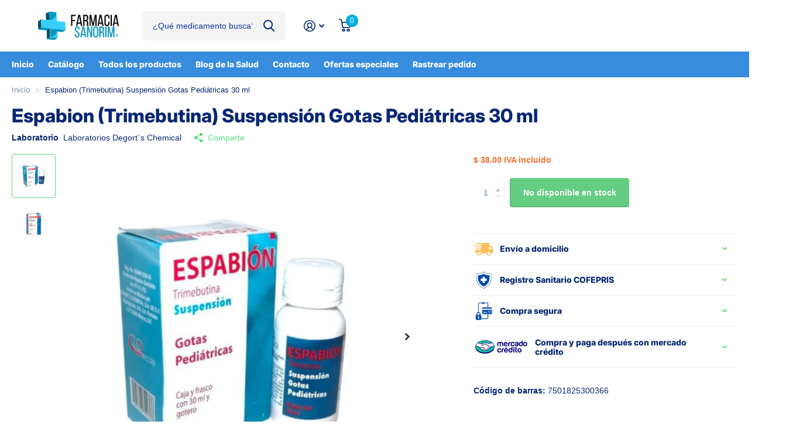

--- FILE ---
content_type: text/html; charset=utf-8
request_url: https://sanorim.mx/products/espabion-trimebutina-suspension-gotas-pediatricas-30-ml
body_size: 32732
content:
<!doctype html>
<html lang="es" data-theme="xtra" dir="ltr" class="no-js  ">
	<head>
		<meta charset="utf-8">
		<meta http-equiv="x-ua-compatible" content="ie=edge">
		<title>Espabion (Trimebutina) Suspensión Gotas Pediátricas 30 ml &ndash; Farmacia Sanorim</title><meta name="description" content="Espabion (Trimebutina) Suspensión Gotas Pediátricas 30 ml es un medicamento desarrollado por Laboratorios Degort&#39;s Chemical que se utiliza en el tratamiento de trastornos gastrointestinales en niños. Estas gotas pediátricas están formuladas con trimebutina, un agente antiespasmódico que ayuda a aliviar los síntomas de "><meta name="theme-color" content="">
		<meta name="MobileOptimized" content="320">
		<meta name="HandheldFriendly" content="true">
		<meta name="viewport" content="width=device-width, initial-scale=1, minimum-scale=1, maximum-scale=5, viewport-fit=cover, shrink-to-fit=no">
		<meta name="msapplication-config" content="//sanorim.mx/cdn/shop/t/6/assets/browserconfig.xml?v=52024572095365081671699579371">
		<link rel="canonical" href="https://sanorim.mx/products/espabion-trimebutina-suspension-gotas-pediatricas-30-ml">
    <link rel="preconnect" href="https://cdn.shopify.com" crossorigin>
		<link rel="preconnect" href="https://fonts.shopifycdn.com" crossorigin><link rel="preload" as="style" href="//sanorim.mx/cdn/shop/t/6/assets/screen.css?v=163400630104512392731699579370">
		<link rel="preload" as="style" href="//sanorim.mx/cdn/shop/t/6/assets/theme-xtra.css?v=78076270774430152701699579367">
		<link rel="preload" as="style" href="//sanorim.mx/cdn/shop/t/6/assets/screen-settings.css?v=41622689546915220521759342974">
		
		<link rel="preload" as="font" href="//sanorim.mx/cdn/fonts/inter/inter_n8.d15c916037fee1656886aab64725534609d62cc8.woff2" type="font/woff2" crossorigin>
    
		<link rel="preload" as="font" href="//sanorim.mx/cdn/shop/t/6/assets/xtra.woff2?v=39519511259337068301699579369" crossorigin>
		<link media="screen" rel="stylesheet" href="//sanorim.mx/cdn/shop/t/6/assets/screen.css?v=163400630104512392731699579370" id="core-css">
		<link media="screen" rel="stylesheet" href="//sanorim.mx/cdn/shop/t/6/assets/theme-xtra.css?v=78076270774430152701699579367" id="xtra-css">
		<noscript><link rel="stylesheet" href="//sanorim.mx/cdn/shop/t/6/assets/async-menu.css?v=36590982183417486461699579371"></noscript><link media="screen" rel="stylesheet" href="//sanorim.mx/cdn/shop/t/6/assets/page-product.css?v=151880372471234869641699579368" id="product-css"><link media="screen" rel="stylesheet" href="//sanorim.mx/cdn/shop/t/6/assets/screen-settings.css?v=41622689546915220521759342974" id="custom-css">
<link rel="icon" href="//sanorim.mx/cdn/shop/files/favicon.png?crop=center&height=32&v=1741652427&width=32" type="image/png">
			<link rel="mask-icon" href="safari-pinned-tab.svg" color="#333333">
			<link rel="apple-touch-icon" href="apple-touch-icon.png"><link rel="manifest" href="//sanorim.mx/cdn/shop/t/6/assets/manifest.json?v=69675086569049310631699579369">
		<link rel="preconnect" href="//cdn.shopify.com">
		<script>document.documentElement.classList.remove('no-js'); document.documentElement.classList.add('js');</script>
		<meta name="msapplication-config" content="//sanorim.mx/cdn/shop/t/6/assets/browserconfig.xml?v=52024572095365081671699579371">
<meta property="og:title" content="Espabion (Trimebutina) Suspensión Gotas Pediátricas 30 ml">
<meta property="og:type" content="product">
<meta property="og:description" content="Espabion (Trimebutina) Suspensión Gotas Pediátricas 30 ml es un medicamento desarrollado por Laboratorios Degort&#39;s Chemical que se utiliza en el tratamiento de trastornos gastrointestinales en niños. Estas gotas pediátricas están formuladas con trimebutina, un agente antiespasmódico que ayuda a aliviar los síntomas de ">
<meta property="og:site_name" content="Farmacia Sanorim">
<meta property="og:url" content="https://sanorim.mx/products/espabion-trimebutina-suspension-gotas-pediatricas-30-ml">

  
  <meta property="product:price:amount" content="$ 38.00">
  <meta property="og:price:amount" content="$ 38.00">
  <meta property="og:price:currency" content="MXN">
  <meta property="og:availability" content="out of stock" />

<meta property="og:image" content="//sanorim.mx/cdn/shop/files/Espabion_1.jpg?crop=center&height=500&v=1685421135&width=600">

<meta name="twitter:title" content="Espabion (Trimebutina) Suspensión Gotas Pediátricas 30 ml">
<meta name="twitter:description" content="Espabion (Trimebutina) Suspensión Gotas Pediátricas 30 ml es un medicamento desarrollado por Laboratorios Degort&#39;s Chemical que se utiliza en el tratamiento de trastornos gastrointestinales en niños. Estas gotas pediátricas están formuladas con trimebutina, un agente antiespasmódico que ayuda a aliviar los síntomas de ">
<meta name="twitter:site" content="Farmacia Sanorim">

<meta property="twitter:image" content="//sanorim.mx/cdn/shop/files/Espabion_1.jpg?crop=center&height=500&v=1685421135&width=600">
<script type="application/ld+json">
  [{
        "@context": "http://schema.org",
        "@type": "Product",
        "name": "Espabion (Trimebutina) Suspensión Gotas Pediátricas 30 ml",
        "url": "https://sanorim.mx/products/espabion-trimebutina-suspension-gotas-pediatricas-30-ml","brand": { "@type": "Brand", "name": "Laboratorios Degort´s Chemical" },"description": "Espabion (Trimebutina) Suspensión Gotas Pediátricas 30 ml es un medicamento desarrollado por Laboratorios Degort's Chemical que se utiliza en el tratamiento de trastornos gastrointestinales en niños. Estas gotas pediátricas están formuladas con trimebutina, un agente antiespasmódico que ayuda a aliviar los síntomas de los trastornos digestivos, como el dolor abdominal, los espasmos intestinales y la diarrea.\nSeguridad de consumo:\n\nEl médico tratante debe señalar la dosis de consumo.\nPrecauciones y advertencias: Consérvese a no más de 30ºC. Conserve el producto bien cerrado. No se deje al alcance de los niños.\nLa información de esta página es solo de referencia\nNo se automedique por ningún motivo\nReporte las sospechas de reacción adversa al correo: farmacovigilancia@cofepris.gob.mx\nAviso importante: La información como \"indicaciones\", \"uso en embarazo y lactancia\", \"efectos secundarios\" de este medicamento, deberá consultarla directamente con un profesional de la salud.\n\n*La imagen publicada en el sitio, así como los precios pueden cambiar sin previo aviso.*","image": "//sanorim.mx/cdn/shop/files/Espabion_1.jpg?crop=center&height=500&v=1685421135&width=600","gtin8": "7501825300366","sku": "7501825300366","offers": {
          "@type": "Offer",
          "price": "38.0",
          "url": "https://sanorim.mx/products/espabion-trimebutina-suspension-gotas-pediatricas-30-ml",
          "priceValidUntil": "2027-01-20",
          "priceCurrency": "MXN"}
      },{
      "@context": "http://schema.org/",
      "@type": "Organization",
      "url": "https://sanorim.mx/products/espabion-trimebutina-suspension-gotas-pediatricas-30-ml",
      "name": "Farmacia Sanorim",
      "legalName": "Farmacia Sanorim",
      "description": "Espabion (Trimebutina) Suspensión Gotas Pediátricas 30 ml es un medicamento desarrollado por Laboratorios Degort&#39;s Chemical que se utiliza en el tratamiento de trastornos gastrointestinales en niños. Estas gotas pediátricas están formuladas con trimebutina, un agente antiespasmódico que ayuda a aliviar los síntomas de ","contactPoint": {
        "@type": "ContactPoint",
        "contactType": "Customer service",
        "telephone": "33 1697 8192"
      },
      "address": {
        "@type": "PostalAddress",
        "streetAddress": "Av. Ignacio L Vallarta 1530, Colonia Americana",
        "addressLocality": "Guadalajara",
        "postalCode": "44160",
        "addressCountry": "MÉXICO"
      }
    },
    {
      "@context": "http://schema.org",
      "@type": "WebSite",
      "url": "https://sanorim.mx/products/espabion-trimebutina-suspension-gotas-pediatricas-30-ml",
      "name": "Farmacia Sanorim",
      "description": "Espabion (Trimebutina) Suspensión Gotas Pediátricas 30 ml es un medicamento desarrollado por Laboratorios Degort&#39;s Chemical que se utiliza en el tratamiento de trastornos gastrointestinales en niños. Estas gotas pediátricas están formuladas con trimebutina, un agente antiespasmódico que ayuda a aliviar los síntomas de ",
      "author": [
        {
          "@type": "Organization",
          "url": "https://www.someoneyouknow.online",
          "name": "Someoneyouknow",
          "address": {
            "@type": "PostalAddress",
            "streetAddress": "Wilhelminaplein 25",
            "addressLocality": "Eindhoven",
            "addressRegion": "NB",
            "postalCode": "5611 HG",
            "addressCountry": "NL"
          }
        }
      ]
    }
  ]
</script>

		<script>window.performance && window.performance.mark && window.performance.mark('shopify.content_for_header.start');</script><meta name="facebook-domain-verification" content="4y6yoqu8g3uldbjxjeb8wdcsxzidmr">
<meta name="google-site-verification" content="Sl20po_1XnjXV3slaaPOvdLV4iyXbtgSKH9J6Q5BFQE">
<meta id="shopify-digital-wallet" name="shopify-digital-wallet" content="/74870522148/digital_wallets/dialog">
<link rel="alternate" type="application/json+oembed" href="https://sanorim.mx/products/espabion-trimebutina-suspension-gotas-pediatricas-30-ml.oembed">
<script async="async" src="/checkouts/internal/preloads.js?locale=es-MX"></script>
<script id="shopify-features" type="application/json">{"accessToken":"b3b51e560e2b028528c845a604b2897b","betas":["rich-media-storefront-analytics"],"domain":"sanorim.mx","predictiveSearch":true,"shopId":74870522148,"locale":"es"}</script>
<script>var Shopify = Shopify || {};
Shopify.shop = "sanorim.myshopify.com";
Shopify.locale = "es";
Shopify.currency = {"active":"MXN","rate":"1.0"};
Shopify.country = "MX";
Shopify.theme = {"name":"SANORIM","id":162180235556,"schema_name":"Xtra","schema_version":"3.3.0","theme_store_id":1609,"role":"main"};
Shopify.theme.handle = "null";
Shopify.theme.style = {"id":null,"handle":null};
Shopify.cdnHost = "sanorim.mx/cdn";
Shopify.routes = Shopify.routes || {};
Shopify.routes.root = "/";</script>
<script type="module">!function(o){(o.Shopify=o.Shopify||{}).modules=!0}(window);</script>
<script>!function(o){function n(){var o=[];function n(){o.push(Array.prototype.slice.apply(arguments))}return n.q=o,n}var t=o.Shopify=o.Shopify||{};t.loadFeatures=n(),t.autoloadFeatures=n()}(window);</script>
<script id="shop-js-analytics" type="application/json">{"pageType":"product"}</script>
<script defer="defer" async type="module" src="//sanorim.mx/cdn/shopifycloud/shop-js/modules/v2/client.init-shop-cart-sync_-aut3ZVe.es.esm.js"></script>
<script defer="defer" async type="module" src="//sanorim.mx/cdn/shopifycloud/shop-js/modules/v2/chunk.common_jR-HGkUL.esm.js"></script>
<script type="module">
  await import("//sanorim.mx/cdn/shopifycloud/shop-js/modules/v2/client.init-shop-cart-sync_-aut3ZVe.es.esm.js");
await import("//sanorim.mx/cdn/shopifycloud/shop-js/modules/v2/chunk.common_jR-HGkUL.esm.js");

  window.Shopify.SignInWithShop?.initShopCartSync?.({"fedCMEnabled":true,"windoidEnabled":true});

</script>
<script id="__st">var __st={"a":74870522148,"offset":-21600,"reqid":"f58c5b95-113c-4f52-858a-5ec3b7884406-1768939166","pageurl":"sanorim.mx\/products\/espabion-trimebutina-suspension-gotas-pediatricas-30-ml","u":"3399bc47aac6","p":"product","rtyp":"product","rid":8348605350180};</script>
<script>window.ShopifyPaypalV4VisibilityTracking = true;</script>
<script id="form-persister">!function(){'use strict';const t='contact',e='new_comment',n=[[t,t],['blogs',e],['comments',e],[t,'customer']],o='password',r='form_key',c=['recaptcha-v3-token','g-recaptcha-response','h-captcha-response',o],s=()=>{try{return window.sessionStorage}catch{return}},i='__shopify_v',u=t=>t.elements[r],a=function(){const t=[...n].map((([t,e])=>`form[action*='/${t}']:not([data-nocaptcha='true']) input[name='form_type'][value='${e}']`)).join(',');var e;return e=t,()=>e?[...document.querySelectorAll(e)].map((t=>t.form)):[]}();function m(t){const e=u(t);a().includes(t)&&(!e||!e.value)&&function(t){try{if(!s())return;!function(t){const e=s();if(!e)return;const n=u(t);if(!n)return;const o=n.value;o&&e.removeItem(o)}(t);const e=Array.from(Array(32),(()=>Math.random().toString(36)[2])).join('');!function(t,e){u(t)||t.append(Object.assign(document.createElement('input'),{type:'hidden',name:r})),t.elements[r].value=e}(t,e),function(t,e){const n=s();if(!n)return;const r=[...t.querySelectorAll(`input[type='${o}']`)].map((({name:t})=>t)),u=[...c,...r],a={};for(const[o,c]of new FormData(t).entries())u.includes(o)||(a[o]=c);n.setItem(e,JSON.stringify({[i]:1,action:t.action,data:a}))}(t,e)}catch(e){console.error('failed to persist form',e)}}(t)}const f=t=>{if('true'===t.dataset.persistBound)return;const e=function(t,e){const n=function(t){return'function'==typeof t.submit?t.submit:HTMLFormElement.prototype.submit}(t).bind(t);return function(){let t;return()=>{t||(t=!0,(()=>{try{e(),n()}catch(t){(t=>{console.error('form submit failed',t)})(t)}})(),setTimeout((()=>t=!1),250))}}()}(t,(()=>{m(t)}));!function(t,e){if('function'==typeof t.submit&&'function'==typeof e)try{t.submit=e}catch{}}(t,e),t.addEventListener('submit',(t=>{t.preventDefault(),e()})),t.dataset.persistBound='true'};!function(){function t(t){const e=(t=>{const e=t.target;return e instanceof HTMLFormElement?e:e&&e.form})(t);e&&m(e)}document.addEventListener('submit',t),document.addEventListener('DOMContentLoaded',(()=>{const e=a();for(const t of e)f(t);var n;n=document.body,new window.MutationObserver((t=>{for(const e of t)if('childList'===e.type&&e.addedNodes.length)for(const t of e.addedNodes)1===t.nodeType&&'FORM'===t.tagName&&a().includes(t)&&f(t)})).observe(n,{childList:!0,subtree:!0,attributes:!1}),document.removeEventListener('submit',t)}))}()}();</script>
<script integrity="sha256-4kQ18oKyAcykRKYeNunJcIwy7WH5gtpwJnB7kiuLZ1E=" data-source-attribution="shopify.loadfeatures" defer="defer" src="//sanorim.mx/cdn/shopifycloud/storefront/assets/storefront/load_feature-a0a9edcb.js" crossorigin="anonymous"></script>
<script data-source-attribution="shopify.dynamic_checkout.dynamic.init">var Shopify=Shopify||{};Shopify.PaymentButton=Shopify.PaymentButton||{isStorefrontPortableWallets:!0,init:function(){window.Shopify.PaymentButton.init=function(){};var t=document.createElement("script");t.src="https://sanorim.mx/cdn/shopifycloud/portable-wallets/latest/portable-wallets.es.js",t.type="module",document.head.appendChild(t)}};
</script>
<script data-source-attribution="shopify.dynamic_checkout.buyer_consent">
  function portableWalletsHideBuyerConsent(e){var t=document.getElementById("shopify-buyer-consent"),n=document.getElementById("shopify-subscription-policy-button");t&&n&&(t.classList.add("hidden"),t.setAttribute("aria-hidden","true"),n.removeEventListener("click",e))}function portableWalletsShowBuyerConsent(e){var t=document.getElementById("shopify-buyer-consent"),n=document.getElementById("shopify-subscription-policy-button");t&&n&&(t.classList.remove("hidden"),t.removeAttribute("aria-hidden"),n.addEventListener("click",e))}window.Shopify?.PaymentButton&&(window.Shopify.PaymentButton.hideBuyerConsent=portableWalletsHideBuyerConsent,window.Shopify.PaymentButton.showBuyerConsent=portableWalletsShowBuyerConsent);
</script>
<script>
  function portableWalletsCleanup(e){e&&e.src&&console.error("Failed to load portable wallets script "+e.src);var t=document.querySelectorAll("shopify-accelerated-checkout .shopify-payment-button__skeleton, shopify-accelerated-checkout-cart .wallet-cart-button__skeleton"),e=document.getElementById("shopify-buyer-consent");for(let e=0;e<t.length;e++)t[e].remove();e&&e.remove()}function portableWalletsNotLoadedAsModule(e){e instanceof ErrorEvent&&"string"==typeof e.message&&e.message.includes("import.meta")&&"string"==typeof e.filename&&e.filename.includes("portable-wallets")&&(window.removeEventListener("error",portableWalletsNotLoadedAsModule),window.Shopify.PaymentButton.failedToLoad=e,"loading"===document.readyState?document.addEventListener("DOMContentLoaded",window.Shopify.PaymentButton.init):window.Shopify.PaymentButton.init())}window.addEventListener("error",portableWalletsNotLoadedAsModule);
</script>

<script type="module" src="https://sanorim.mx/cdn/shopifycloud/portable-wallets/latest/portable-wallets.es.js" onError="portableWalletsCleanup(this)" crossorigin="anonymous"></script>
<script nomodule>
  document.addEventListener("DOMContentLoaded", portableWalletsCleanup);
</script>

<link id="shopify-accelerated-checkout-styles" rel="stylesheet" media="screen" href="https://sanorim.mx/cdn/shopifycloud/portable-wallets/latest/accelerated-checkout-backwards-compat.css" crossorigin="anonymous">
<style id="shopify-accelerated-checkout-cart">
        #shopify-buyer-consent {
  margin-top: 1em;
  display: inline-block;
  width: 100%;
}

#shopify-buyer-consent.hidden {
  display: none;
}

#shopify-subscription-policy-button {
  background: none;
  border: none;
  padding: 0;
  text-decoration: underline;
  font-size: inherit;
  cursor: pointer;
}

#shopify-subscription-policy-button::before {
  box-shadow: none;
}

      </style>

<script>window.performance && window.performance.mark && window.performance.mark('shopify.content_for_header.end');</script>
		
	<!-- BEGIN app block: shopify://apps/judge-me-reviews/blocks/judgeme_core/61ccd3b1-a9f2-4160-9fe9-4fec8413e5d8 --><!-- Start of Judge.me Core -->






<link rel="dns-prefetch" href="https://cdnwidget.judge.me">
<link rel="dns-prefetch" href="https://cdn.judge.me">
<link rel="dns-prefetch" href="https://cdn1.judge.me">
<link rel="dns-prefetch" href="https://api.judge.me">

<script data-cfasync='false' class='jdgm-settings-script'>window.jdgmSettings={"pagination":5,"disable_web_reviews":true,"badge_no_review_text":"Sin reseñas","badge_n_reviews_text":"{{ n }} reseña/reseñas","hide_badge_preview_if_no_reviews":true,"badge_hide_text":false,"enforce_center_preview_badge":false,"widget_title":"Reseñas de Clientes","widget_open_form_text":"Escribir una reseña","widget_close_form_text":"Cancelar reseña","widget_refresh_page_text":"Actualizar página","widget_summary_text":"Basado en {{ number_of_reviews }} reseña/reseñas","widget_no_review_text":"Sé el primero en escribir una reseña","widget_name_field_text":"Nombre","widget_verified_name_field_text":"Nombre Verificado (público)","widget_name_placeholder_text":"Nombre","widget_required_field_error_text":"Este campo es obligatorio.","widget_email_field_text":"Dirección de correo electrónico","widget_verified_email_field_text":"Correo electrónico Verificado (privado, no se puede editar)","widget_email_placeholder_text":"Tu dirección de correo electrónico","widget_email_field_error_text":"Por favor, ingresa una dirección de correo electrónico válida.","widget_rating_field_text":"Calificación","widget_review_title_field_text":"Título de la Reseña","widget_review_title_placeholder_text":"Da un título a tu reseña","widget_review_body_field_text":"Contenido de la reseña","widget_review_body_placeholder_text":"Empieza a escribir aquí...","widget_pictures_field_text":"Imagen/Video (opcional)","widget_submit_review_text":"Enviar Reseña","widget_submit_verified_review_text":"Enviar Reseña Verificada","widget_submit_success_msg_with_auto_publish":"¡Gracias! Por favor, actualiza la página en unos momentos para ver tu reseña. Puedes eliminar o editar tu reseña iniciando sesión en \u003ca href='https://judge.me/login' target='_blank' rel='nofollow noopener'\u003eJudge.me\u003c/a\u003e","widget_submit_success_msg_no_auto_publish":"¡Gracias! Tu reseña se publicará tan pronto como sea aprobada por el administrador de la tienda. Puedes eliminar o editar tu reseña iniciando sesión en \u003ca href='https://judge.me/login' target='_blank' rel='nofollow noopener'\u003eJudge.me\u003c/a\u003e","widget_show_default_reviews_out_of_total_text":"Mostrando {{ n_reviews_shown }} de {{ n_reviews }} reseñas.","widget_show_all_link_text":"Mostrar todas","widget_show_less_link_text":"Mostrar menos","widget_author_said_text":"{{ reviewer_name }} dijo:","widget_days_text":"hace {{ n }} día/días","widget_weeks_text":"hace {{ n }} semana/semanas","widget_months_text":"hace {{ n }} mes/meses","widget_years_text":"hace {{ n }} año/años","widget_yesterday_text":"Ayer","widget_today_text":"Hoy","widget_replied_text":"\u003e\u003e {{ shop_name }} respondió:","widget_read_more_text":"Leer más","widget_reviewer_name_as_initial":"","widget_rating_filter_color":"#fbcd0a","widget_rating_filter_see_all_text":"Ver todas las reseñas","widget_sorting_most_recent_text":"Más Recientes","widget_sorting_highest_rating_text":"Mayor Calificación","widget_sorting_lowest_rating_text":"Menor Calificación","widget_sorting_with_pictures_text":"Solo Imágenes","widget_sorting_most_helpful_text":"Más Útiles","widget_open_question_form_text":"Hacer una pregunta","widget_reviews_subtab_text":"Reseñas","widget_questions_subtab_text":"Preguntas","widget_question_label_text":"Pregunta","widget_answer_label_text":"Respuesta","widget_question_placeholder_text":"Escribe tu pregunta aquí","widget_submit_question_text":"Enviar Pregunta","widget_question_submit_success_text":"¡Gracias por tu pregunta! Te notificaremos una vez que sea respondida.","verified_badge_text":"Verificado","verified_badge_bg_color":"","verified_badge_text_color":"","verified_badge_placement":"left-of-reviewer-name","widget_review_max_height":"","widget_hide_border":false,"widget_social_share":false,"widget_thumb":false,"widget_review_location_show":false,"widget_location_format":"","all_reviews_include_out_of_store_products":true,"all_reviews_out_of_store_text":"(fuera de la tienda)","all_reviews_pagination":100,"all_reviews_product_name_prefix_text":"sobre","enable_review_pictures":true,"enable_question_anwser":false,"widget_theme":"default","review_date_format":"mm/dd/yyyy","default_sort_method":"most-recent","widget_product_reviews_subtab_text":"Reseñas de Productos","widget_shop_reviews_subtab_text":"Reseñas de la Tienda","widget_other_products_reviews_text":"Reseñas para otros productos","widget_store_reviews_subtab_text":"Reseñas de la tienda","widget_no_store_reviews_text":"Esta tienda no ha recibido ninguna reseña todavía","widget_web_restriction_product_reviews_text":"Este producto no ha recibido ninguna reseña todavía","widget_no_items_text":"No se encontraron elementos","widget_show_more_text":"Mostrar más","widget_write_a_store_review_text":"Escribir una Reseña de la Tienda","widget_other_languages_heading":"Reseñas en Otros Idiomas","widget_translate_review_text":"Traducir reseña a {{ language }}","widget_translating_review_text":"Traduciendo...","widget_show_original_translation_text":"Mostrar original ({{ language }})","widget_translate_review_failed_text":"No se pudo traducir la reseña.","widget_translate_review_retry_text":"Reintentar","widget_translate_review_try_again_later_text":"Intentar más tarde","show_product_url_for_grouped_product":false,"widget_sorting_pictures_first_text":"Imágenes Primero","show_pictures_on_all_rev_page_mobile":false,"show_pictures_on_all_rev_page_desktop":false,"floating_tab_hide_mobile_install_preference":false,"floating_tab_button_name":"★ Reseñas","floating_tab_title":"Deja que los clientes hablen por nosotros","floating_tab_button_color":"","floating_tab_button_background_color":"","floating_tab_url":"","floating_tab_url_enabled":false,"floating_tab_tab_style":"text","all_reviews_text_badge_text":"Los clientes nos califican {{ shop.metafields.judgeme.all_reviews_rating | round: 1 }}/5 basado en {{ shop.metafields.judgeme.all_reviews_count }} reseñas.","all_reviews_text_badge_text_branded_style":"{{ shop.metafields.judgeme.all_reviews_rating | round: 1 }} de 5 estrellas basado en {{ shop.metafields.judgeme.all_reviews_count }} reseñas","is_all_reviews_text_badge_a_link":false,"show_stars_for_all_reviews_text_badge":false,"all_reviews_text_badge_url":"","all_reviews_text_style":"text","all_reviews_text_color_style":"judgeme_brand_color","all_reviews_text_color":"#108474","all_reviews_text_show_jm_brand":true,"featured_carousel_show_header":true,"featured_carousel_title":"Deja que los clientes hablen por nosotros","testimonials_carousel_title":"Los clientes nos dicen","videos_carousel_title":"Historias de clientes reales","cards_carousel_title":"Los clientes nos dicen","featured_carousel_count_text":"de {{ n }} reseñas","featured_carousel_add_link_to_all_reviews_page":false,"featured_carousel_url":"","featured_carousel_show_images":false,"featured_carousel_autoslide_interval":4,"featured_carousel_arrows_on_the_sides":true,"featured_carousel_height":200,"featured_carousel_width":100,"featured_carousel_image_size":0,"featured_carousel_image_height":250,"featured_carousel_arrow_color":"#0297BF","verified_count_badge_style":"vintage","verified_count_badge_orientation":"horizontal","verified_count_badge_color_style":"judgeme_brand_color","verified_count_badge_color":"#108474","is_verified_count_badge_a_link":false,"verified_count_badge_url":"","verified_count_badge_show_jm_brand":true,"widget_rating_preset_default":5,"widget_first_sub_tab":"product-reviews","widget_show_histogram":true,"widget_histogram_use_custom_color":false,"widget_pagination_use_custom_color":false,"widget_star_use_custom_color":false,"widget_verified_badge_use_custom_color":false,"widget_write_review_use_custom_color":false,"picture_reminder_submit_button":"Upload Pictures","enable_review_videos":false,"mute_video_by_default":false,"widget_sorting_videos_first_text":"Videos Primero","widget_review_pending_text":"Pendiente","featured_carousel_items_for_large_screen":4,"social_share_options_order":"Facebook,Twitter","remove_microdata_snippet":true,"disable_json_ld":false,"enable_json_ld_products":false,"preview_badge_show_question_text":false,"preview_badge_no_question_text":"Sin preguntas","preview_badge_n_question_text":"{{ number_of_questions }} pregunta/preguntas","qa_badge_show_icon":false,"qa_badge_position":"same-row","remove_judgeme_branding":false,"widget_add_search_bar":false,"widget_search_bar_placeholder":"Buscar","widget_sorting_verified_only_text":"Solo verificadas","featured_carousel_theme":"default","featured_carousel_show_rating":true,"featured_carousel_show_title":true,"featured_carousel_show_body":true,"featured_carousel_show_date":true,"featured_carousel_show_reviewer":false,"featured_carousel_show_product":true,"featured_carousel_header_background_color":"#108474","featured_carousel_header_text_color":"#ffffff","featured_carousel_name_product_separator":"reviewed","featured_carousel_full_star_background":"#108474","featured_carousel_empty_star_background":"#dadada","featured_carousel_vertical_theme_background":"#f9fafb","featured_carousel_verified_badge_enable":true,"featured_carousel_verified_badge_color":"#108474","featured_carousel_border_style":"round","featured_carousel_review_line_length_limit":3,"featured_carousel_more_reviews_button_text":"Leer más reseñas","featured_carousel_view_product_button_text":"Ver producto","all_reviews_page_load_reviews_on":"scroll","all_reviews_page_load_more_text":"Cargar Más Reseñas","disable_fb_tab_reviews":false,"enable_ajax_cdn_cache":false,"widget_advanced_speed_features":5,"widget_public_name_text":"mostrado públicamente como","default_reviewer_name":"John Smith","default_reviewer_name_has_non_latin":true,"widget_reviewer_anonymous":"Anónimo","medals_widget_title":"Medallas de Reseñas Judge.me","medals_widget_background_color":"#f9fafb","medals_widget_position":"footer_all_pages","medals_widget_border_color":"#f9fafb","medals_widget_verified_text_position":"left","medals_widget_use_monochromatic_version":false,"medals_widget_elements_color":"#108474","show_reviewer_avatar":true,"widget_invalid_yt_video_url_error_text":"No es una URL de video de YouTube","widget_max_length_field_error_text":"Por favor, ingresa no más de {0} caracteres.","widget_show_country_flag":false,"widget_show_collected_via_shop_app":true,"widget_verified_by_shop_badge_style":"light","widget_verified_by_shop_text":"Verificado por la Tienda","widget_show_photo_gallery":false,"widget_load_with_code_splitting":true,"widget_ugc_install_preference":false,"widget_ugc_title":"Hecho por nosotros, Compartido por ti","widget_ugc_subtitle":"Etiquétanos para ver tu imagen destacada en nuestra página","widget_ugc_arrows_color":"#ffffff","widget_ugc_primary_button_text":"Comprar Ahora","widget_ugc_primary_button_background_color":"#108474","widget_ugc_primary_button_text_color":"#ffffff","widget_ugc_primary_button_border_width":"0","widget_ugc_primary_button_border_style":"none","widget_ugc_primary_button_border_color":"#108474","widget_ugc_primary_button_border_radius":"25","widget_ugc_secondary_button_text":"Cargar Más","widget_ugc_secondary_button_background_color":"#ffffff","widget_ugc_secondary_button_text_color":"#108474","widget_ugc_secondary_button_border_width":"2","widget_ugc_secondary_button_border_style":"solid","widget_ugc_secondary_button_border_color":"#108474","widget_ugc_secondary_button_border_radius":"25","widget_ugc_reviews_button_text":"Ver Reseñas","widget_ugc_reviews_button_background_color":"#ffffff","widget_ugc_reviews_button_text_color":"#108474","widget_ugc_reviews_button_border_width":"2","widget_ugc_reviews_button_border_style":"solid","widget_ugc_reviews_button_border_color":"#108474","widget_ugc_reviews_button_border_radius":"25","widget_ugc_reviews_button_link_to":"judgeme-reviews-page","widget_ugc_show_post_date":true,"widget_ugc_max_width":"800","widget_rating_metafield_value_type":true,"widget_primary_color":"#0297BF","widget_enable_secondary_color":false,"widget_secondary_color":"#edf5f5","widget_summary_average_rating_text":"{{ average_rating }} de 5","widget_media_grid_title":"Fotos y videos de clientes","widget_media_grid_see_more_text":"Ver más","widget_round_style":false,"widget_show_product_medals":true,"widget_verified_by_judgeme_text":"Verificado por Judge.me","widget_show_store_medals":true,"widget_verified_by_judgeme_text_in_store_medals":"Verificado por Judge.me","widget_media_field_exceed_quantity_message":"Lo sentimos, solo podemos aceptar {{ max_media }} para una reseña.","widget_media_field_exceed_limit_message":"{{ file_name }} es demasiado grande, por favor selecciona un {{ media_type }} menor a {{ size_limit }}MB.","widget_review_submitted_text":"¡Reseña Enviada!","widget_question_submitted_text":"¡Pregunta Enviada!","widget_close_form_text_question":"Cancelar","widget_write_your_answer_here_text":"Escribe tu respuesta aquí","widget_enabled_branded_link":true,"widget_show_collected_by_judgeme":true,"widget_reviewer_name_color":"","widget_write_review_text_color":"","widget_write_review_bg_color":"","widget_collected_by_judgeme_text":"recopilado por Judge.me","widget_pagination_type":"standard","widget_load_more_text":"Cargar Más","widget_load_more_color":"#108474","widget_full_review_text":"Reseña Completa","widget_read_more_reviews_text":"Leer Más Reseñas","widget_read_questions_text":"Leer Preguntas","widget_questions_and_answers_text":"Preguntas y Respuestas","widget_verified_by_text":"Verificado por","widget_verified_text":"Verificado","widget_number_of_reviews_text":"{{ number_of_reviews }} reseñas","widget_back_button_text":"Atrás","widget_next_button_text":"Siguiente","widget_custom_forms_filter_button":"Filtros","custom_forms_style":"horizontal","widget_show_review_information":false,"how_reviews_are_collected":"¿Cómo se recopilan las reseñas?","widget_show_review_keywords":false,"widget_gdpr_statement":"Cómo usamos tus datos: Solo te contactaremos sobre la reseña que dejaste, y solo si es necesario. Al enviar tu reseña, aceptas los \u003ca href='https://judge.me/terms' target='_blank' rel='nofollow noopener'\u003etérminos\u003c/a\u003e, \u003ca href='https://judge.me/privacy' target='_blank' rel='nofollow noopener'\u003eprivacidad\u003c/a\u003e y \u003ca href='https://judge.me/content-policy' target='_blank' rel='nofollow noopener'\u003epolíticas de contenido\u003c/a\u003e de Judge.me.","widget_multilingual_sorting_enabled":false,"widget_translate_review_content_enabled":false,"widget_translate_review_content_method":"manual","popup_widget_review_selection":"automatically_with_pictures","popup_widget_round_border_style":true,"popup_widget_show_title":true,"popup_widget_show_body":true,"popup_widget_show_reviewer":false,"popup_widget_show_product":true,"popup_widget_show_pictures":true,"popup_widget_use_review_picture":true,"popup_widget_show_on_home_page":true,"popup_widget_show_on_product_page":true,"popup_widget_show_on_collection_page":true,"popup_widget_show_on_cart_page":true,"popup_widget_position":"bottom_left","popup_widget_first_review_delay":5,"popup_widget_duration":5,"popup_widget_interval":5,"popup_widget_review_count":5,"popup_widget_hide_on_mobile":true,"review_snippet_widget_round_border_style":true,"review_snippet_widget_card_color":"#FFFFFF","review_snippet_widget_slider_arrows_background_color":"#FFFFFF","review_snippet_widget_slider_arrows_color":"#000000","review_snippet_widget_star_color":"#108474","show_product_variant":false,"all_reviews_product_variant_label_text":"Variante: ","widget_show_verified_branding":true,"widget_ai_summary_title":"Los clientes dicen","widget_ai_summary_disclaimer":"Resumen de reseñas impulsado por IA basado en reseñas recientes de clientes","widget_show_ai_summary":false,"widget_show_ai_summary_bg":false,"widget_show_review_title_input":true,"redirect_reviewers_invited_via_email":"review_widget","request_store_review_after_product_review":false,"request_review_other_products_in_order":false,"review_form_color_scheme":"default","review_form_corner_style":"square","review_form_star_color":{},"review_form_text_color":"#333333","review_form_background_color":"#ffffff","review_form_field_background_color":"#fafafa","review_form_button_color":{},"review_form_button_text_color":"#ffffff","review_form_modal_overlay_color":"#000000","review_content_screen_title_text":"¿Cómo calificarías este producto?","review_content_introduction_text":"Nos encantaría que compartieras un poco sobre tu experiencia.","store_review_form_title_text":"¿Cómo calificarías esta tienda?","store_review_form_introduction_text":"Nos encantaría que compartieras un poco sobre tu experiencia.","show_review_guidance_text":true,"one_star_review_guidance_text":"Pobre","five_star_review_guidance_text":"Excelente","customer_information_screen_title_text":"Sobre ti","customer_information_introduction_text":"Por favor, cuéntanos más sobre ti.","custom_questions_screen_title_text":"Tu experiencia en más detalle","custom_questions_introduction_text":"Aquí hay algunas preguntas para ayudarnos a entender más sobre tu experiencia.","review_submitted_screen_title_text":"¡Gracias por tu reseña!","review_submitted_screen_thank_you_text":"La estamos procesando y aparecerá en la tienda pronto.","review_submitted_screen_email_verification_text":"Por favor, confirma tu correo electrónico haciendo clic en el enlace que acabamos de enviarte. Esto nos ayuda a mantener las reseñas auténticas.","review_submitted_request_store_review_text":"¿Te gustaría compartir tu experiencia de compra con nosotros?","review_submitted_review_other_products_text":"¿Te gustaría reseñar estos productos?","store_review_screen_title_text":"¿Te gustaría compartir tu experiencia de compra con nosotros?","store_review_introduction_text":"Valoramos tu opinión y la utilizamos para mejorar. Por favor, comparte cualquier pensamiento o sugerencia que tengas.","reviewer_media_screen_title_picture_text":"Compartir una foto","reviewer_media_introduction_picture_text":"Sube una foto para apoyar tu reseña.","reviewer_media_screen_title_video_text":"Compartir un video","reviewer_media_introduction_video_text":"Sube un video para apoyar tu reseña.","reviewer_media_screen_title_picture_or_video_text":"Compartir una foto o video","reviewer_media_introduction_picture_or_video_text":"Sube una foto o video para apoyar tu reseña.","reviewer_media_youtube_url_text":"Pega tu URL de Youtube aquí","advanced_settings_next_step_button_text":"Siguiente","advanced_settings_close_review_button_text":"Cerrar","modal_write_review_flow":false,"write_review_flow_required_text":"Obligatorio","write_review_flow_privacy_message_text":"Respetamos tu privacidad.","write_review_flow_anonymous_text":"Reseña como anónimo","write_review_flow_visibility_text":"No será visible para otros clientes.","write_review_flow_multiple_selection_help_text":"Selecciona tantos como quieras","write_review_flow_single_selection_help_text":"Selecciona una opción","write_review_flow_required_field_error_text":"Este campo es obligatorio","write_review_flow_invalid_email_error_text":"Por favor ingresa una dirección de correo válida","write_review_flow_max_length_error_text":"Máx. {{ max_length }} caracteres.","write_review_flow_media_upload_text":"\u003cb\u003eHaz clic para subir\u003c/b\u003e o arrastrar y soltar","write_review_flow_gdpr_statement":"Solo te contactaremos sobre tu reseña si es necesario. Al enviar tu reseña, aceptas nuestros \u003ca href='https://judge.me/terms' target='_blank' rel='nofollow noopener'\u003etérminos y condiciones\u003c/a\u003e y \u003ca href='https://judge.me/privacy' target='_blank' rel='nofollow noopener'\u003epolítica de privacidad\u003c/a\u003e.","rating_only_reviews_enabled":false,"show_negative_reviews_help_screen":false,"new_review_flow_help_screen_rating_threshold":3,"negative_review_resolution_screen_title_text":"Cuéntanos más","negative_review_resolution_text":"Tu experiencia es importante para nosotros. Si hubo problemas con tu compra, estamos aquí para ayudar. No dudes en contactarnos, nos encantaría la oportunidad de arreglar las cosas.","negative_review_resolution_button_text":"Contáctanos","negative_review_resolution_proceed_with_review_text":"Deja una reseña","negative_review_resolution_subject":"Problema con la compra de {{ shop_name }}.{{ order_name }}","preview_badge_collection_page_install_status":false,"widget_review_custom_css":"","preview_badge_custom_css":"","preview_badge_stars_count":"5-stars","featured_carousel_custom_css":"","floating_tab_custom_css":"","all_reviews_widget_custom_css":"","medals_widget_custom_css":"","verified_badge_custom_css":"","all_reviews_text_custom_css":"","transparency_badges_collected_via_store_invite":false,"transparency_badges_from_another_provider":false,"transparency_badges_collected_from_store_visitor":false,"transparency_badges_collected_by_verified_review_provider":false,"transparency_badges_earned_reward":false,"transparency_badges_collected_via_store_invite_text":"Reseña recopilada a través de una invitación al negocio","transparency_badges_from_another_provider_text":"Reseña recopilada de otro proveedor","transparency_badges_collected_from_store_visitor_text":"Reseña recopilada de un visitante del negocio","transparency_badges_written_in_google_text":"Reseña escrita en Google","transparency_badges_written_in_etsy_text":"Reseña escrita en Etsy","transparency_badges_written_in_shop_app_text":"Reseña escrita en Shop App","transparency_badges_earned_reward_text":"Reseña ganó una recompensa para una futura compra","product_review_widget_per_page":10,"widget_store_review_label_text":"Reseña de la tienda","checkout_comment_extension_title_on_product_page":"Customer Comments","checkout_comment_extension_num_latest_comment_show":5,"checkout_comment_extension_format":"name_and_timestamp","checkout_comment_customer_name":"last_initial","checkout_comment_comment_notification":true,"preview_badge_collection_page_install_preference":false,"preview_badge_home_page_install_preference":false,"preview_badge_product_page_install_preference":true,"review_widget_install_preference":"","review_carousel_install_preference":false,"floating_reviews_tab_install_preference":"none","verified_reviews_count_badge_install_preference":false,"all_reviews_text_install_preference":false,"review_widget_best_location":true,"judgeme_medals_install_preference":false,"review_widget_revamp_enabled":false,"review_widget_qna_enabled":false,"review_widget_header_theme":"minimal","review_widget_widget_title_enabled":true,"review_widget_header_text_size":"medium","review_widget_header_text_weight":"regular","review_widget_average_rating_style":"compact","review_widget_bar_chart_enabled":true,"review_widget_bar_chart_type":"numbers","review_widget_bar_chart_style":"standard","review_widget_expanded_media_gallery_enabled":false,"review_widget_reviews_section_theme":"standard","review_widget_image_style":"thumbnails","review_widget_review_image_ratio":"square","review_widget_stars_size":"medium","review_widget_verified_badge":"standard_text","review_widget_review_title_text_size":"medium","review_widget_review_text_size":"medium","review_widget_review_text_length":"medium","review_widget_number_of_columns_desktop":3,"review_widget_carousel_transition_speed":5,"review_widget_custom_questions_answers_display":"always","review_widget_button_text_color":"#FFFFFF","review_widget_text_color":"#000000","review_widget_lighter_text_color":"#7B7B7B","review_widget_corner_styling":"soft","review_widget_review_word_singular":"reseña","review_widget_review_word_plural":"reseñas","review_widget_voting_label":"¿Útil?","review_widget_shop_reply_label":"Respuesta de {{ shop_name }}:","review_widget_filters_title":"Filtros","qna_widget_question_word_singular":"Pregunta","qna_widget_question_word_plural":"Preguntas","qna_widget_answer_reply_label":"Respuesta de {{ answerer_name }}:","qna_content_screen_title_text":"Preguntar sobre este producto","qna_widget_question_required_field_error_text":"Por favor, ingrese su pregunta.","qna_widget_flow_gdpr_statement":"Solo te contactaremos sobre tu pregunta si es necesario. Al enviar tu pregunta, aceptas nuestros \u003ca href='https://judge.me/terms' target='_blank' rel='nofollow noopener'\u003etérminos y condiciones\u003c/a\u003e y \u003ca href='https://judge.me/privacy' target='_blank' rel='nofollow noopener'\u003epolítica de privacidad\u003c/a\u003e.","qna_widget_question_submitted_text":"¡Gracias por tu pregunta!","qna_widget_close_form_text_question":"Cerrar","qna_widget_question_submit_success_text":"Te informaremos por correo electrónico cuando te respondamos tu pregunta.","all_reviews_widget_v2025_enabled":false,"all_reviews_widget_v2025_header_theme":"default","all_reviews_widget_v2025_widget_title_enabled":true,"all_reviews_widget_v2025_header_text_size":"medium","all_reviews_widget_v2025_header_text_weight":"regular","all_reviews_widget_v2025_average_rating_style":"compact","all_reviews_widget_v2025_bar_chart_enabled":true,"all_reviews_widget_v2025_bar_chart_type":"numbers","all_reviews_widget_v2025_bar_chart_style":"standard","all_reviews_widget_v2025_expanded_media_gallery_enabled":false,"all_reviews_widget_v2025_show_store_medals":true,"all_reviews_widget_v2025_show_photo_gallery":true,"all_reviews_widget_v2025_show_review_keywords":false,"all_reviews_widget_v2025_show_ai_summary":false,"all_reviews_widget_v2025_show_ai_summary_bg":false,"all_reviews_widget_v2025_add_search_bar":false,"all_reviews_widget_v2025_default_sort_method":"most-recent","all_reviews_widget_v2025_reviews_per_page":10,"all_reviews_widget_v2025_reviews_section_theme":"default","all_reviews_widget_v2025_image_style":"thumbnails","all_reviews_widget_v2025_review_image_ratio":"square","all_reviews_widget_v2025_stars_size":"medium","all_reviews_widget_v2025_verified_badge":"bold_badge","all_reviews_widget_v2025_review_title_text_size":"medium","all_reviews_widget_v2025_review_text_size":"medium","all_reviews_widget_v2025_review_text_length":"medium","all_reviews_widget_v2025_number_of_columns_desktop":3,"all_reviews_widget_v2025_carousel_transition_speed":5,"all_reviews_widget_v2025_custom_questions_answers_display":"always","all_reviews_widget_v2025_show_product_variant":false,"all_reviews_widget_v2025_show_reviewer_avatar":true,"all_reviews_widget_v2025_reviewer_name_as_initial":"","all_reviews_widget_v2025_review_location_show":false,"all_reviews_widget_v2025_location_format":"","all_reviews_widget_v2025_show_country_flag":false,"all_reviews_widget_v2025_verified_by_shop_badge_style":"light","all_reviews_widget_v2025_social_share":false,"all_reviews_widget_v2025_social_share_options_order":"Facebook,Twitter,LinkedIn,Pinterest","all_reviews_widget_v2025_pagination_type":"standard","all_reviews_widget_v2025_button_text_color":"#FFFFFF","all_reviews_widget_v2025_text_color":"#000000","all_reviews_widget_v2025_lighter_text_color":"#7B7B7B","all_reviews_widget_v2025_corner_styling":"soft","all_reviews_widget_v2025_title":"Reseñas de clientes","all_reviews_widget_v2025_ai_summary_title":"Los clientes dicen sobre esta tienda","all_reviews_widget_v2025_no_review_text":"Sé el primero en escribir una reseña","platform":"shopify","branding_url":"https://app.judge.me/reviews/stores/sanorim.mx","branding_text":"Desarrollado por Judge.me","locale":"en","reply_name":"Farmacia Sanorim","widget_version":"3.0","footer":true,"autopublish":true,"review_dates":true,"enable_custom_form":false,"shop_use_review_site":true,"shop_locale":"es","enable_multi_locales_translations":true,"show_review_title_input":true,"review_verification_email_status":"always","can_be_branded":true,"reply_name_text":"Farmacia Sanorim"};</script> <style class='jdgm-settings-style'>﻿.jdgm-xx{left:0}:root{--jdgm-primary-color: #0297BF;--jdgm-secondary-color: rgba(2,151,191,0.1);--jdgm-star-color: #0297BF;--jdgm-write-review-text-color: white;--jdgm-write-review-bg-color: #0297BF;--jdgm-paginate-color: #0297BF;--jdgm-border-radius: 0;--jdgm-reviewer-name-color: #0297BF}.jdgm-histogram__bar-content{background-color:#0297BF}.jdgm-rev[data-verified-buyer=true] .jdgm-rev__icon.jdgm-rev__icon:after,.jdgm-rev__buyer-badge.jdgm-rev__buyer-badge{color:white;background-color:#0297BF}.jdgm-review-widget--small .jdgm-gallery.jdgm-gallery .jdgm-gallery__thumbnail-link:nth-child(8) .jdgm-gallery__thumbnail-wrapper.jdgm-gallery__thumbnail-wrapper:before{content:"Ver más"}@media only screen and (min-width: 768px){.jdgm-gallery.jdgm-gallery .jdgm-gallery__thumbnail-link:nth-child(8) .jdgm-gallery__thumbnail-wrapper.jdgm-gallery__thumbnail-wrapper:before{content:"Ver más"}}.jdgm-widget .jdgm-write-rev-link{display:none}.jdgm-widget .jdgm-rev-widg[data-number-of-reviews='0']{display:none}.jdgm-prev-badge[data-average-rating='0.00']{display:none !important}.jdgm-author-all-initials{display:none !important}.jdgm-author-last-initial{display:none !important}.jdgm-rev-widg__title{visibility:hidden}.jdgm-rev-widg__summary-text{visibility:hidden}.jdgm-prev-badge__text{visibility:hidden}.jdgm-rev__prod-link-prefix:before{content:'sobre'}.jdgm-rev__variant-label:before{content:'Variante: '}.jdgm-rev__out-of-store-text:before{content:'(fuera de la tienda)'}@media only screen and (min-width: 768px){.jdgm-rev__pics .jdgm-rev_all-rev-page-picture-separator,.jdgm-rev__pics .jdgm-rev__product-picture{display:none}}@media only screen and (max-width: 768px){.jdgm-rev__pics .jdgm-rev_all-rev-page-picture-separator,.jdgm-rev__pics .jdgm-rev__product-picture{display:none}}.jdgm-preview-badge[data-template="collection"]{display:none !important}.jdgm-preview-badge[data-template="index"]{display:none !important}.jdgm-verified-count-badget[data-from-snippet="true"]{display:none !important}.jdgm-carousel-wrapper[data-from-snippet="true"]{display:none !important}.jdgm-all-reviews-text[data-from-snippet="true"]{display:none !important}.jdgm-medals-section[data-from-snippet="true"]{display:none !important}.jdgm-ugc-media-wrapper[data-from-snippet="true"]{display:none !important}.jdgm-rev__transparency-badge[data-badge-type="review_collected_via_store_invitation"]{display:none !important}.jdgm-rev__transparency-badge[data-badge-type="review_collected_from_another_provider"]{display:none !important}.jdgm-rev__transparency-badge[data-badge-type="review_collected_from_store_visitor"]{display:none !important}.jdgm-rev__transparency-badge[data-badge-type="review_written_in_etsy"]{display:none !important}.jdgm-rev__transparency-badge[data-badge-type="review_written_in_google_business"]{display:none !important}.jdgm-rev__transparency-badge[data-badge-type="review_written_in_shop_app"]{display:none !important}.jdgm-rev__transparency-badge[data-badge-type="review_earned_for_future_purchase"]{display:none !important}.jdgm-review-snippet-widget .jdgm-rev-snippet-widget__cards-container .jdgm-rev-snippet-card{border-radius:8px;background:#fff}.jdgm-review-snippet-widget .jdgm-rev-snippet-widget__cards-container .jdgm-rev-snippet-card__rev-rating .jdgm-star{color:#108474}.jdgm-review-snippet-widget .jdgm-rev-snippet-widget__prev-btn,.jdgm-review-snippet-widget .jdgm-rev-snippet-widget__next-btn{border-radius:50%;background:#fff}.jdgm-review-snippet-widget .jdgm-rev-snippet-widget__prev-btn>svg,.jdgm-review-snippet-widget .jdgm-rev-snippet-widget__next-btn>svg{fill:#000}.jdgm-full-rev-modal.rev-snippet-widget .jm-mfp-container .jm-mfp-content,.jdgm-full-rev-modal.rev-snippet-widget .jm-mfp-container .jdgm-full-rev__icon,.jdgm-full-rev-modal.rev-snippet-widget .jm-mfp-container .jdgm-full-rev__pic-img,.jdgm-full-rev-modal.rev-snippet-widget .jm-mfp-container .jdgm-full-rev__reply{border-radius:8px}.jdgm-full-rev-modal.rev-snippet-widget .jm-mfp-container .jdgm-full-rev[data-verified-buyer="true"] .jdgm-full-rev__icon::after{border-radius:8px}.jdgm-full-rev-modal.rev-snippet-widget .jm-mfp-container .jdgm-full-rev .jdgm-rev__buyer-badge{border-radius:calc( 8px / 2 )}.jdgm-full-rev-modal.rev-snippet-widget .jm-mfp-container .jdgm-full-rev .jdgm-full-rev__replier::before{content:'Farmacia Sanorim'}.jdgm-full-rev-modal.rev-snippet-widget .jm-mfp-container .jdgm-full-rev .jdgm-full-rev__product-button{border-radius:calc( 8px * 6 )}
</style> <style class='jdgm-settings-style'></style>

  
  
  
  <style class='jdgm-miracle-styles'>
  @-webkit-keyframes jdgm-spin{0%{-webkit-transform:rotate(0deg);-ms-transform:rotate(0deg);transform:rotate(0deg)}100%{-webkit-transform:rotate(359deg);-ms-transform:rotate(359deg);transform:rotate(359deg)}}@keyframes jdgm-spin{0%{-webkit-transform:rotate(0deg);-ms-transform:rotate(0deg);transform:rotate(0deg)}100%{-webkit-transform:rotate(359deg);-ms-transform:rotate(359deg);transform:rotate(359deg)}}@font-face{font-family:'JudgemeStar';src:url("[data-uri]") format("woff");font-weight:normal;font-style:normal}.jdgm-star{font-family:'JudgemeStar';display:inline !important;text-decoration:none !important;padding:0 4px 0 0 !important;margin:0 !important;font-weight:bold;opacity:1;-webkit-font-smoothing:antialiased;-moz-osx-font-smoothing:grayscale}.jdgm-star:hover{opacity:1}.jdgm-star:last-of-type{padding:0 !important}.jdgm-star.jdgm--on:before{content:"\e000"}.jdgm-star.jdgm--off:before{content:"\e001"}.jdgm-star.jdgm--half:before{content:"\e002"}.jdgm-widget *{margin:0;line-height:1.4;-webkit-box-sizing:border-box;-moz-box-sizing:border-box;box-sizing:border-box;-webkit-overflow-scrolling:touch}.jdgm-hidden{display:none !important;visibility:hidden !important}.jdgm-temp-hidden{display:none}.jdgm-spinner{width:40px;height:40px;margin:auto;border-radius:50%;border-top:2px solid #eee;border-right:2px solid #eee;border-bottom:2px solid #eee;border-left:2px solid #ccc;-webkit-animation:jdgm-spin 0.8s infinite linear;animation:jdgm-spin 0.8s infinite linear}.jdgm-prev-badge{display:block !important}

</style>


  
  
   


<script data-cfasync='false' class='jdgm-script'>
!function(e){window.jdgm=window.jdgm||{},jdgm.CDN_HOST="https://cdnwidget.judge.me/",jdgm.CDN_HOST_ALT="https://cdn2.judge.me/cdn/widget_frontend/",jdgm.API_HOST="https://api.judge.me/",jdgm.CDN_BASE_URL="https://cdn.shopify.com/extensions/019bdc9e-9889-75cc-9a3d-a887384f20d4/judgeme-extensions-301/assets/",
jdgm.docReady=function(d){(e.attachEvent?"complete"===e.readyState:"loading"!==e.readyState)?
setTimeout(d,0):e.addEventListener("DOMContentLoaded",d)},jdgm.loadCSS=function(d,t,o,a){
!o&&jdgm.loadCSS.requestedUrls.indexOf(d)>=0||(jdgm.loadCSS.requestedUrls.push(d),
(a=e.createElement("link")).rel="stylesheet",a.class="jdgm-stylesheet",a.media="nope!",
a.href=d,a.onload=function(){this.media="all",t&&setTimeout(t)},e.body.appendChild(a))},
jdgm.loadCSS.requestedUrls=[],jdgm.loadJS=function(e,d){var t=new XMLHttpRequest;
t.onreadystatechange=function(){4===t.readyState&&(Function(t.response)(),d&&d(t.response))},
t.open("GET",e),t.onerror=function(){if(e.indexOf(jdgm.CDN_HOST)===0&&jdgm.CDN_HOST_ALT!==jdgm.CDN_HOST){var f=e.replace(jdgm.CDN_HOST,jdgm.CDN_HOST_ALT);jdgm.loadJS(f,d)}},t.send()},jdgm.docReady((function(){(window.jdgmLoadCSS||e.querySelectorAll(
".jdgm-widget, .jdgm-all-reviews-page").length>0)&&(jdgmSettings.widget_load_with_code_splitting?
parseFloat(jdgmSettings.widget_version)>=3?jdgm.loadCSS(jdgm.CDN_HOST+"widget_v3/base.css"):
jdgm.loadCSS(jdgm.CDN_HOST+"widget/base.css"):jdgm.loadCSS(jdgm.CDN_HOST+"shopify_v2.css"),
jdgm.loadJS(jdgm.CDN_HOST+"loa"+"der.js"))}))}(document);
</script>
<noscript><link rel="stylesheet" type="text/css" media="all" href="https://cdnwidget.judge.me/shopify_v2.css"></noscript>

<!-- BEGIN app snippet: theme_fix_tags --><script>
  (function() {
    var jdgmThemeFixes = null;
    if (!jdgmThemeFixes) return;
    var thisThemeFix = jdgmThemeFixes[Shopify.theme.id];
    if (!thisThemeFix) return;

    if (thisThemeFix.html) {
      document.addEventListener("DOMContentLoaded", function() {
        var htmlDiv = document.createElement('div');
        htmlDiv.classList.add('jdgm-theme-fix-html');
        htmlDiv.innerHTML = thisThemeFix.html;
        document.body.append(htmlDiv);
      });
    };

    if (thisThemeFix.css) {
      var styleTag = document.createElement('style');
      styleTag.classList.add('jdgm-theme-fix-style');
      styleTag.innerHTML = thisThemeFix.css;
      document.head.append(styleTag);
    };

    if (thisThemeFix.js) {
      var scriptTag = document.createElement('script');
      scriptTag.classList.add('jdgm-theme-fix-script');
      scriptTag.innerHTML = thisThemeFix.js;
      document.head.append(scriptTag);
    };
  })();
</script>
<!-- END app snippet -->
<!-- End of Judge.me Core -->



<!-- END app block --><!-- BEGIN app block: shopify://apps/mercado-pago-antifraud-plus/blocks/embed-block/b19ea721-f94a-4308-bee5-0057c043bac5 -->
<!-- BEGIN app snippet: send-melidata-report --><script>
  const MLD_IS_DEV = false;
  const CART_TOKEN_KEY = 'cartToken';
  const USER_SESSION_ID_KEY = 'pf_user_session_id';
  const EVENT_TYPE = 'event';
  const MLD_PLATFORM_NAME = 'shopify';
  const PLATFORM_VERSION = '1.0.0';
  const MLD_PLUGIN_VERSION = '0.1.0';
  const NAVIGATION_DATA_PATH = 'pf/navigation_data';
  const MELIDATA_TRACKS_URL = 'https://api.mercadopago.com/v1/plugins/melidata/tracks';
  const BUSINESS_NAME = 'mercadopago';
  const MLD_MELI_SESSION_ID_KEY = 'meli_session_id';
  const EVENT_NAME = 'navigation_data'

  const SEND_MELIDATA_REPORT_NAME = MLD_IS_DEV ? 'send_melidata_report_test' : 'send_melidata_report';
  const SUCCESS_SENDING_MELIDATA_REPORT_VALUE = 'SUCCESS_SENDING_MELIDATA_REPORT';
  const FAILED_SENDING_MELIDATA_REPORT_VALUE = 'FAILED_SENDING_MELIDATA_REPORT';

  const userAgent = navigator.userAgent;
  const startTime = Date.now();
  const deviceId = sessionStorage.getItem(MLD_MELI_SESSION_ID_KEY) ?? '';
  const cartToken = localStorage.getItem(CART_TOKEN_KEY) ?? '';
  const userSessionId = generateUserSessionId();
  const shopId = __st?.a ?? '';
  const shopUrl = Shopify?.shop ?? '';
  const country = Shopify?.country ?? '';

  const siteIdMap = {
    BR: 'MLB',
    MX: 'MLM',
    CO: 'MCO',
    CL: 'MLC',
    UY: 'MLU',
    PE: 'MPE',
    AR: 'MLA',
  };

  function getSiteId() {
    return siteIdMap[country] ?? 'MLB';
  }

  function detectBrowser() {
    switch (true) {
      case /Edg/.test(userAgent):
        return 'Microsoft Edge';
      case /Chrome/.test(userAgent) && !/Edg/.test(userAgent):
        return 'Chrome';
      case /Firefox/.test(userAgent):
        return 'Firefox';
      case /Safari/.test(userAgent) && !/Chrome/.test(userAgent):
        return 'Safari';
      case /Opera/.test(userAgent) || /OPR/.test(userAgent):
        return 'Opera';
      case /Trident/.test(userAgent) || /MSIE/.test(userAgent):
        return 'Internet Explorer';
      case /Edge/.test(userAgent):
        return 'Microsoft Edge (Legacy)';
      default:
        return 'Unknown';
    }
  }

  function detectDevice() {
    switch (true) {
      case /android/i.test(userAgent):
        return '/mobile/android';
      case /iPad|iPhone|iPod/.test(userAgent):
        return '/mobile/ios';
      case /mobile/i.test(userAgent):
        return '/mobile';
      default:
        return '/web/desktop';
    }
  }

  function getPageTimeCount() {
    const endTime = Date.now();
    const timeSpent = endTime - startTime;
    return timeSpent;
  }

  function buildURLPath(fullUrl) {
    try {
      const url = new URL(fullUrl);
      return url.pathname;
    } catch (error) {
      return '';
    }
  }

  function generateUUID() {
    return 'pf-' + Date.now() + '-' + Math.random().toString(36).substring(2, 9);
  }

  function generateUserSessionId() {
    const uuid = generateUUID();
    const userSessionId = sessionStorage.getItem(USER_SESSION_ID_KEY);
    if (!userSessionId) {
      sessionStorage.setItem(USER_SESSION_ID_KEY, uuid);
      return uuid;
    }
    return userSessionId;
  }

  function sendMelidataReport() {
    try {
      const payload = {
        platform: {
          name: MLD_PLATFORM_NAME,
          version: PLATFORM_VERSION,
          uri: '/',
          location: '/',
        },
        plugin: {
          version: MLD_PLUGIN_VERSION,
        },
        user: {
          uid: userSessionId,
        },
        application: {
          business: BUSINESS_NAME,
          site_id: getSiteId(),
          version: PLATFORM_VERSION,
        },
        device: {
          platform: detectDevice(),
        },
        events: [
          {
            path: NAVIGATION_DATA_PATH,
            id: userSessionId,
            type: EVENT_TYPE,
            user_local_timestamp: new Date().toISOString(),
            metadata_type: EVENT_TYPE,
            metadata: {
              event: {
                element: 'window',
                action: 'load',
                target: 'body',
                label: EVENT_NAME,
              },
              configs: [
                {
                  config_name: 'page_time',
                  new_value: getPageTimeCount().toString(),
                },
                {
                  config_name: 'shop',
                  new_value: shopUrl,
                },
                {
                  config_name: 'shop_id',
                  new_value: String(shopId),
                },
                {
                  config_name: 'pf_user_session_id',
                  new_value: userSessionId,
                },
                {
                  config_name: 'current_page',
                  new_value: location.pathname,
                },
                {
                  config_name: 'last_page',
                  new_value: buildURLPath(document.referrer),
                },
                {
                  config_name: 'is_device_generated',
                  new_value: String(!!deviceId),
                },
                {
                  config_name: 'browser',
                  new_value: detectBrowser(),
                },
                {
                  config_name: 'cart_token',
                  new_value: cartToken.slice(1, -1),
                },
              ],
            },
          },
        ],
      };

      const success = navigator.sendBeacon(MELIDATA_TRACKS_URL, JSON.stringify(payload));
      if (success) {
        registerDatadogEvent(SEND_MELIDATA_REPORT_NAME, SUCCESS_SENDING_MELIDATA_REPORT_VALUE, `[${EVENT_NAME}]`, shopUrl);
      } else {
        registerDatadogEvent(SEND_MELIDATA_REPORT_NAME, FAILED_SENDING_MELIDATA_REPORT_VALUE, `[${EVENT_NAME}]`, shopUrl);
      }
    } catch (error) {
      registerDatadogEvent(SEND_MELIDATA_REPORT_NAME, FAILED_SENDING_MELIDATA_REPORT_VALUE, `[${EVENT_NAME}]: ${error}`, shopUrl);
    }
  }
  window.addEventListener('beforeunload', sendMelidataReport);
</script><!-- END app snippet -->
<!-- END app block --><script src="https://cdn.shopify.com/extensions/19689677-6488-4a31-adf3-fcf4359c5fd9/forms-2295/assets/shopify-forms-loader.js" type="text/javascript" defer="defer"></script>
<script src="https://cdn.shopify.com/extensions/019bdc9e-9889-75cc-9a3d-a887384f20d4/judgeme-extensions-301/assets/loader.js" type="text/javascript" defer="defer"></script>
<script src="https://cdn.shopify.com/extensions/019a9885-5cb8-7f04-b0fb-8a9d5cdad1c0/mercadopago-pf-app-132/assets/generate-meli-session-id.js" type="text/javascript" defer="defer"></script>
<link href="https://monorail-edge.shopifysvc.com" rel="dns-prefetch">
<script>(function(){if ("sendBeacon" in navigator && "performance" in window) {try {var session_token_from_headers = performance.getEntriesByType('navigation')[0].serverTiming.find(x => x.name == '_s').description;} catch {var session_token_from_headers = undefined;}var session_cookie_matches = document.cookie.match(/_shopify_s=([^;]*)/);var session_token_from_cookie = session_cookie_matches && session_cookie_matches.length === 2 ? session_cookie_matches[1] : "";var session_token = session_token_from_headers || session_token_from_cookie || "";function handle_abandonment_event(e) {var entries = performance.getEntries().filter(function(entry) {return /monorail-edge.shopifysvc.com/.test(entry.name);});if (!window.abandonment_tracked && entries.length === 0) {window.abandonment_tracked = true;var currentMs = Date.now();var navigation_start = performance.timing.navigationStart;var payload = {shop_id: 74870522148,url: window.location.href,navigation_start,duration: currentMs - navigation_start,session_token,page_type: "product"};window.navigator.sendBeacon("https://monorail-edge.shopifysvc.com/v1/produce", JSON.stringify({schema_id: "online_store_buyer_site_abandonment/1.1",payload: payload,metadata: {event_created_at_ms: currentMs,event_sent_at_ms: currentMs}}));}}window.addEventListener('pagehide', handle_abandonment_event);}}());</script>
<script id="web-pixels-manager-setup">(function e(e,d,r,n,o){if(void 0===o&&(o={}),!Boolean(null===(a=null===(i=window.Shopify)||void 0===i?void 0:i.analytics)||void 0===a?void 0:a.replayQueue)){var i,a;window.Shopify=window.Shopify||{};var t=window.Shopify;t.analytics=t.analytics||{};var s=t.analytics;s.replayQueue=[],s.publish=function(e,d,r){return s.replayQueue.push([e,d,r]),!0};try{self.performance.mark("wpm:start")}catch(e){}var l=function(){var e={modern:/Edge?\/(1{2}[4-9]|1[2-9]\d|[2-9]\d{2}|\d{4,})\.\d+(\.\d+|)|Firefox\/(1{2}[4-9]|1[2-9]\d|[2-9]\d{2}|\d{4,})\.\d+(\.\d+|)|Chrom(ium|e)\/(9{2}|\d{3,})\.\d+(\.\d+|)|(Maci|X1{2}).+ Version\/(15\.\d+|(1[6-9]|[2-9]\d|\d{3,})\.\d+)([,.]\d+|)( \(\w+\)|)( Mobile\/\w+|) Safari\/|Chrome.+OPR\/(9{2}|\d{3,})\.\d+\.\d+|(CPU[ +]OS|iPhone[ +]OS|CPU[ +]iPhone|CPU IPhone OS|CPU iPad OS)[ +]+(15[._]\d+|(1[6-9]|[2-9]\d|\d{3,})[._]\d+)([._]\d+|)|Android:?[ /-](13[3-9]|1[4-9]\d|[2-9]\d{2}|\d{4,})(\.\d+|)(\.\d+|)|Android.+Firefox\/(13[5-9]|1[4-9]\d|[2-9]\d{2}|\d{4,})\.\d+(\.\d+|)|Android.+Chrom(ium|e)\/(13[3-9]|1[4-9]\d|[2-9]\d{2}|\d{4,})\.\d+(\.\d+|)|SamsungBrowser\/([2-9]\d|\d{3,})\.\d+/,legacy:/Edge?\/(1[6-9]|[2-9]\d|\d{3,})\.\d+(\.\d+|)|Firefox\/(5[4-9]|[6-9]\d|\d{3,})\.\d+(\.\d+|)|Chrom(ium|e)\/(5[1-9]|[6-9]\d|\d{3,})\.\d+(\.\d+|)([\d.]+$|.*Safari\/(?![\d.]+ Edge\/[\d.]+$))|(Maci|X1{2}).+ Version\/(10\.\d+|(1[1-9]|[2-9]\d|\d{3,})\.\d+)([,.]\d+|)( \(\w+\)|)( Mobile\/\w+|) Safari\/|Chrome.+OPR\/(3[89]|[4-9]\d|\d{3,})\.\d+\.\d+|(CPU[ +]OS|iPhone[ +]OS|CPU[ +]iPhone|CPU IPhone OS|CPU iPad OS)[ +]+(10[._]\d+|(1[1-9]|[2-9]\d|\d{3,})[._]\d+)([._]\d+|)|Android:?[ /-](13[3-9]|1[4-9]\d|[2-9]\d{2}|\d{4,})(\.\d+|)(\.\d+|)|Mobile Safari.+OPR\/([89]\d|\d{3,})\.\d+\.\d+|Android.+Firefox\/(13[5-9]|1[4-9]\d|[2-9]\d{2}|\d{4,})\.\d+(\.\d+|)|Android.+Chrom(ium|e)\/(13[3-9]|1[4-9]\d|[2-9]\d{2}|\d{4,})\.\d+(\.\d+|)|Android.+(UC? ?Browser|UCWEB|U3)[ /]?(15\.([5-9]|\d{2,})|(1[6-9]|[2-9]\d|\d{3,})\.\d+)\.\d+|SamsungBrowser\/(5\.\d+|([6-9]|\d{2,})\.\d+)|Android.+MQ{2}Browser\/(14(\.(9|\d{2,})|)|(1[5-9]|[2-9]\d|\d{3,})(\.\d+|))(\.\d+|)|K[Aa][Ii]OS\/(3\.\d+|([4-9]|\d{2,})\.\d+)(\.\d+|)/},d=e.modern,r=e.legacy,n=navigator.userAgent;return n.match(d)?"modern":n.match(r)?"legacy":"unknown"}(),u="modern"===l?"modern":"legacy",c=(null!=n?n:{modern:"",legacy:""})[u],f=function(e){return[e.baseUrl,"/wpm","/b",e.hashVersion,"modern"===e.buildTarget?"m":"l",".js"].join("")}({baseUrl:d,hashVersion:r,buildTarget:u}),m=function(e){var d=e.version,r=e.bundleTarget,n=e.surface,o=e.pageUrl,i=e.monorailEndpoint;return{emit:function(e){var a=e.status,t=e.errorMsg,s=(new Date).getTime(),l=JSON.stringify({metadata:{event_sent_at_ms:s},events:[{schema_id:"web_pixels_manager_load/3.1",payload:{version:d,bundle_target:r,page_url:o,status:a,surface:n,error_msg:t},metadata:{event_created_at_ms:s}}]});if(!i)return console&&console.warn&&console.warn("[Web Pixels Manager] No Monorail endpoint provided, skipping logging."),!1;try{return self.navigator.sendBeacon.bind(self.navigator)(i,l)}catch(e){}var u=new XMLHttpRequest;try{return u.open("POST",i,!0),u.setRequestHeader("Content-Type","text/plain"),u.send(l),!0}catch(e){return console&&console.warn&&console.warn("[Web Pixels Manager] Got an unhandled error while logging to Monorail."),!1}}}}({version:r,bundleTarget:l,surface:e.surface,pageUrl:self.location.href,monorailEndpoint:e.monorailEndpoint});try{o.browserTarget=l,function(e){var d=e.src,r=e.async,n=void 0===r||r,o=e.onload,i=e.onerror,a=e.sri,t=e.scriptDataAttributes,s=void 0===t?{}:t,l=document.createElement("script"),u=document.querySelector("head"),c=document.querySelector("body");if(l.async=n,l.src=d,a&&(l.integrity=a,l.crossOrigin="anonymous"),s)for(var f in s)if(Object.prototype.hasOwnProperty.call(s,f))try{l.dataset[f]=s[f]}catch(e){}if(o&&l.addEventListener("load",o),i&&l.addEventListener("error",i),u)u.appendChild(l);else{if(!c)throw new Error("Did not find a head or body element to append the script");c.appendChild(l)}}({src:f,async:!0,onload:function(){if(!function(){var e,d;return Boolean(null===(d=null===(e=window.Shopify)||void 0===e?void 0:e.analytics)||void 0===d?void 0:d.initialized)}()){var d=window.webPixelsManager.init(e)||void 0;if(d){var r=window.Shopify.analytics;r.replayQueue.forEach((function(e){var r=e[0],n=e[1],o=e[2];d.publishCustomEvent(r,n,o)})),r.replayQueue=[],r.publish=d.publishCustomEvent,r.visitor=d.visitor,r.initialized=!0}}},onerror:function(){return m.emit({status:"failed",errorMsg:"".concat(f," has failed to load")})},sri:function(e){var d=/^sha384-[A-Za-z0-9+/=]+$/;return"string"==typeof e&&d.test(e)}(c)?c:"",scriptDataAttributes:o}),m.emit({status:"loading"})}catch(e){m.emit({status:"failed",errorMsg:(null==e?void 0:e.message)||"Unknown error"})}}})({shopId: 74870522148,storefrontBaseUrl: "https://sanorim.mx",extensionsBaseUrl: "https://extensions.shopifycdn.com/cdn/shopifycloud/web-pixels-manager",monorailEndpoint: "https://monorail-edge.shopifysvc.com/unstable/produce_batch",surface: "storefront-renderer",enabledBetaFlags: ["2dca8a86"],webPixelsConfigList: [{"id":"1448476964","configuration":"{\"webPixelName\":\"Judge.me\"}","eventPayloadVersion":"v1","runtimeContext":"STRICT","scriptVersion":"34ad157958823915625854214640f0bf","type":"APP","apiClientId":683015,"privacyPurposes":["ANALYTICS"],"dataSharingAdjustments":{"protectedCustomerApprovalScopes":["read_customer_email","read_customer_name","read_customer_personal_data","read_customer_phone"]}},{"id":"724697380","configuration":"{\"config\":\"{\\\"pixel_id\\\":\\\"G-1YKT9KTR3E\\\",\\\"target_country\\\":\\\"MX\\\",\\\"gtag_events\\\":[{\\\"type\\\":\\\"begin_checkout\\\",\\\"action_label\\\":\\\"G-1YKT9KTR3E\\\"},{\\\"type\\\":\\\"search\\\",\\\"action_label\\\":\\\"G-1YKT9KTR3E\\\"},{\\\"type\\\":\\\"view_item\\\",\\\"action_label\\\":[\\\"G-1YKT9KTR3E\\\",\\\"MC-BFSZ6MYMBE\\\"]},{\\\"type\\\":\\\"purchase\\\",\\\"action_label\\\":[\\\"G-1YKT9KTR3E\\\",\\\"MC-BFSZ6MYMBE\\\"]},{\\\"type\\\":\\\"page_view\\\",\\\"action_label\\\":[\\\"G-1YKT9KTR3E\\\",\\\"MC-BFSZ6MYMBE\\\"]},{\\\"type\\\":\\\"add_payment_info\\\",\\\"action_label\\\":\\\"G-1YKT9KTR3E\\\"},{\\\"type\\\":\\\"add_to_cart\\\",\\\"action_label\\\":\\\"G-1YKT9KTR3E\\\"}],\\\"enable_monitoring_mode\\\":false}\"}","eventPayloadVersion":"v1","runtimeContext":"OPEN","scriptVersion":"b2a88bafab3e21179ed38636efcd8a93","type":"APP","apiClientId":1780363,"privacyPurposes":[],"dataSharingAdjustments":{"protectedCustomerApprovalScopes":["read_customer_address","read_customer_email","read_customer_name","read_customer_personal_data","read_customer_phone"]}},{"id":"442827044","configuration":"{\"shopUrl\":\"sanorim.myshopify.com\"}","eventPayloadVersion":"v1","runtimeContext":"STRICT","scriptVersion":"c581e5437ee132f6ac1ad175a6693233","type":"APP","apiClientId":109149454337,"privacyPurposes":["ANALYTICS","MARKETING","SALE_OF_DATA"],"dataSharingAdjustments":{"protectedCustomerApprovalScopes":["read_customer_personal_data"]}},{"id":"276300068","configuration":"{\"pixel_id\":\"1568518770586618\",\"pixel_type\":\"facebook_pixel\",\"metaapp_system_user_token\":\"-\"}","eventPayloadVersion":"v1","runtimeContext":"OPEN","scriptVersion":"ca16bc87fe92b6042fbaa3acc2fbdaa6","type":"APP","apiClientId":2329312,"privacyPurposes":["ANALYTICS","MARKETING","SALE_OF_DATA"],"dataSharingAdjustments":{"protectedCustomerApprovalScopes":["read_customer_address","read_customer_email","read_customer_name","read_customer_personal_data","read_customer_phone"]}},{"id":"shopify-app-pixel","configuration":"{}","eventPayloadVersion":"v1","runtimeContext":"STRICT","scriptVersion":"0450","apiClientId":"shopify-pixel","type":"APP","privacyPurposes":["ANALYTICS","MARKETING"]},{"id":"shopify-custom-pixel","eventPayloadVersion":"v1","runtimeContext":"LAX","scriptVersion":"0450","apiClientId":"shopify-pixel","type":"CUSTOM","privacyPurposes":["ANALYTICS","MARKETING"]}],isMerchantRequest: false,initData: {"shop":{"name":"Farmacia Sanorim","paymentSettings":{"currencyCode":"MXN"},"myshopifyDomain":"sanorim.myshopify.com","countryCode":"MX","storefrontUrl":"https:\/\/sanorim.mx"},"customer":null,"cart":null,"checkout":null,"productVariants":[{"price":{"amount":38.0,"currencyCode":"MXN"},"product":{"title":"Espabion (Trimebutina) Suspensión Gotas Pediátricas 30 ml","vendor":"Laboratorios Degort´s Chemical","id":"8348605350180","untranslatedTitle":"Espabion (Trimebutina) Suspensión Gotas Pediátricas 30 ml","url":"\/products\/espabion-trimebutina-suspension-gotas-pediatricas-30-ml","type":"Gastrointestinal"},"id":"45342290510116","image":{"src":"\/\/sanorim.mx\/cdn\/shop\/files\/Espabion_1.jpg?v=1685421135"},"sku":"7501825300366","title":"Default Title","untranslatedTitle":"Default Title"}],"purchasingCompany":null},},"https://sanorim.mx/cdn","fcfee988w5aeb613cpc8e4bc33m6693e112",{"modern":"","legacy":""},{"shopId":"74870522148","storefrontBaseUrl":"https:\/\/sanorim.mx","extensionBaseUrl":"https:\/\/extensions.shopifycdn.com\/cdn\/shopifycloud\/web-pixels-manager","surface":"storefront-renderer","enabledBetaFlags":"[\"2dca8a86\"]","isMerchantRequest":"false","hashVersion":"fcfee988w5aeb613cpc8e4bc33m6693e112","publish":"custom","events":"[[\"page_viewed\",{}],[\"product_viewed\",{\"productVariant\":{\"price\":{\"amount\":38.0,\"currencyCode\":\"MXN\"},\"product\":{\"title\":\"Espabion (Trimebutina) Suspensión Gotas Pediátricas 30 ml\",\"vendor\":\"Laboratorios Degort´s Chemical\",\"id\":\"8348605350180\",\"untranslatedTitle\":\"Espabion (Trimebutina) Suspensión Gotas Pediátricas 30 ml\",\"url\":\"\/products\/espabion-trimebutina-suspension-gotas-pediatricas-30-ml\",\"type\":\"Gastrointestinal\"},\"id\":\"45342290510116\",\"image\":{\"src\":\"\/\/sanorim.mx\/cdn\/shop\/files\/Espabion_1.jpg?v=1685421135\"},\"sku\":\"7501825300366\",\"title\":\"Default Title\",\"untranslatedTitle\":\"Default Title\"}}]]"});</script><script>
  window.ShopifyAnalytics = window.ShopifyAnalytics || {};
  window.ShopifyAnalytics.meta = window.ShopifyAnalytics.meta || {};
  window.ShopifyAnalytics.meta.currency = 'MXN';
  var meta = {"product":{"id":8348605350180,"gid":"gid:\/\/shopify\/Product\/8348605350180","vendor":"Laboratorios Degort´s Chemical","type":"Gastrointestinal","handle":"espabion-trimebutina-suspension-gotas-pediatricas-30-ml","variants":[{"id":45342290510116,"price":3800,"name":"Espabion (Trimebutina) Suspensión Gotas Pediátricas 30 ml","public_title":null,"sku":"7501825300366"}],"remote":false},"page":{"pageType":"product","resourceType":"product","resourceId":8348605350180,"requestId":"f58c5b95-113c-4f52-858a-5ec3b7884406-1768939166"}};
  for (var attr in meta) {
    window.ShopifyAnalytics.meta[attr] = meta[attr];
  }
</script>
<script class="analytics">
  (function () {
    var customDocumentWrite = function(content) {
      var jquery = null;

      if (window.jQuery) {
        jquery = window.jQuery;
      } else if (window.Checkout && window.Checkout.$) {
        jquery = window.Checkout.$;
      }

      if (jquery) {
        jquery('body').append(content);
      }
    };

    var hasLoggedConversion = function(token) {
      if (token) {
        return document.cookie.indexOf('loggedConversion=' + token) !== -1;
      }
      return false;
    }

    var setCookieIfConversion = function(token) {
      if (token) {
        var twoMonthsFromNow = new Date(Date.now());
        twoMonthsFromNow.setMonth(twoMonthsFromNow.getMonth() + 2);

        document.cookie = 'loggedConversion=' + token + '; expires=' + twoMonthsFromNow;
      }
    }

    var trekkie = window.ShopifyAnalytics.lib = window.trekkie = window.trekkie || [];
    if (trekkie.integrations) {
      return;
    }
    trekkie.methods = [
      'identify',
      'page',
      'ready',
      'track',
      'trackForm',
      'trackLink'
    ];
    trekkie.factory = function(method) {
      return function() {
        var args = Array.prototype.slice.call(arguments);
        args.unshift(method);
        trekkie.push(args);
        return trekkie;
      };
    };
    for (var i = 0; i < trekkie.methods.length; i++) {
      var key = trekkie.methods[i];
      trekkie[key] = trekkie.factory(key);
    }
    trekkie.load = function(config) {
      trekkie.config = config || {};
      trekkie.config.initialDocumentCookie = document.cookie;
      var first = document.getElementsByTagName('script')[0];
      var script = document.createElement('script');
      script.type = 'text/javascript';
      script.onerror = function(e) {
        var scriptFallback = document.createElement('script');
        scriptFallback.type = 'text/javascript';
        scriptFallback.onerror = function(error) {
                var Monorail = {
      produce: function produce(monorailDomain, schemaId, payload) {
        var currentMs = new Date().getTime();
        var event = {
          schema_id: schemaId,
          payload: payload,
          metadata: {
            event_created_at_ms: currentMs,
            event_sent_at_ms: currentMs
          }
        };
        return Monorail.sendRequest("https://" + monorailDomain + "/v1/produce", JSON.stringify(event));
      },
      sendRequest: function sendRequest(endpointUrl, payload) {
        // Try the sendBeacon API
        if (window && window.navigator && typeof window.navigator.sendBeacon === 'function' && typeof window.Blob === 'function' && !Monorail.isIos12()) {
          var blobData = new window.Blob([payload], {
            type: 'text/plain'
          });

          if (window.navigator.sendBeacon(endpointUrl, blobData)) {
            return true;
          } // sendBeacon was not successful

        } // XHR beacon

        var xhr = new XMLHttpRequest();

        try {
          xhr.open('POST', endpointUrl);
          xhr.setRequestHeader('Content-Type', 'text/plain');
          xhr.send(payload);
        } catch (e) {
          console.log(e);
        }

        return false;
      },
      isIos12: function isIos12() {
        return window.navigator.userAgent.lastIndexOf('iPhone; CPU iPhone OS 12_') !== -1 || window.navigator.userAgent.lastIndexOf('iPad; CPU OS 12_') !== -1;
      }
    };
    Monorail.produce('monorail-edge.shopifysvc.com',
      'trekkie_storefront_load_errors/1.1',
      {shop_id: 74870522148,
      theme_id: 162180235556,
      app_name: "storefront",
      context_url: window.location.href,
      source_url: "//sanorim.mx/cdn/s/trekkie.storefront.cd680fe47e6c39ca5d5df5f0a32d569bc48c0f27.min.js"});

        };
        scriptFallback.async = true;
        scriptFallback.src = '//sanorim.mx/cdn/s/trekkie.storefront.cd680fe47e6c39ca5d5df5f0a32d569bc48c0f27.min.js';
        first.parentNode.insertBefore(scriptFallback, first);
      };
      script.async = true;
      script.src = '//sanorim.mx/cdn/s/trekkie.storefront.cd680fe47e6c39ca5d5df5f0a32d569bc48c0f27.min.js';
      first.parentNode.insertBefore(script, first);
    };
    trekkie.load(
      {"Trekkie":{"appName":"storefront","development":false,"defaultAttributes":{"shopId":74870522148,"isMerchantRequest":null,"themeId":162180235556,"themeCityHash":"6252766271297873593","contentLanguage":"es","currency":"MXN","eventMetadataId":"a0bad619-e7d3-440d-beaf-1d6894f5eb47"},"isServerSideCookieWritingEnabled":true,"monorailRegion":"shop_domain","enabledBetaFlags":["65f19447"]},"Session Attribution":{},"S2S":{"facebookCapiEnabled":true,"source":"trekkie-storefront-renderer","apiClientId":580111}}
    );

    var loaded = false;
    trekkie.ready(function() {
      if (loaded) return;
      loaded = true;

      window.ShopifyAnalytics.lib = window.trekkie;

      var originalDocumentWrite = document.write;
      document.write = customDocumentWrite;
      try { window.ShopifyAnalytics.merchantGoogleAnalytics.call(this); } catch(error) {};
      document.write = originalDocumentWrite;

      window.ShopifyAnalytics.lib.page(null,{"pageType":"product","resourceType":"product","resourceId":8348605350180,"requestId":"f58c5b95-113c-4f52-858a-5ec3b7884406-1768939166","shopifyEmitted":true});

      var match = window.location.pathname.match(/checkouts\/(.+)\/(thank_you|post_purchase)/)
      var token = match? match[1]: undefined;
      if (!hasLoggedConversion(token)) {
        setCookieIfConversion(token);
        window.ShopifyAnalytics.lib.track("Viewed Product",{"currency":"MXN","variantId":45342290510116,"productId":8348605350180,"productGid":"gid:\/\/shopify\/Product\/8348605350180","name":"Espabion (Trimebutina) Suspensión Gotas Pediátricas 30 ml","price":"38.00","sku":"7501825300366","brand":"Laboratorios Degort´s Chemical","variant":null,"category":"Gastrointestinal","nonInteraction":true,"remote":false},undefined,undefined,{"shopifyEmitted":true});
      window.ShopifyAnalytics.lib.track("monorail:\/\/trekkie_storefront_viewed_product\/1.1",{"currency":"MXN","variantId":45342290510116,"productId":8348605350180,"productGid":"gid:\/\/shopify\/Product\/8348605350180","name":"Espabion (Trimebutina) Suspensión Gotas Pediátricas 30 ml","price":"38.00","sku":"7501825300366","brand":"Laboratorios Degort´s Chemical","variant":null,"category":"Gastrointestinal","nonInteraction":true,"remote":false,"referer":"https:\/\/sanorim.mx\/products\/espabion-trimebutina-suspension-gotas-pediatricas-30-ml"});
      }
    });


        var eventsListenerScript = document.createElement('script');
        eventsListenerScript.async = true;
        eventsListenerScript.src = "//sanorim.mx/cdn/shopifycloud/storefront/assets/shop_events_listener-3da45d37.js";
        document.getElementsByTagName('head')[0].appendChild(eventsListenerScript);

})();</script>
<script
  defer
  src="https://sanorim.mx/cdn/shopifycloud/perf-kit/shopify-perf-kit-3.0.4.min.js"
  data-application="storefront-renderer"
  data-shop-id="74870522148"
  data-render-region="gcp-us-central1"
  data-page-type="product"
  data-theme-instance-id="162180235556"
  data-theme-name="Xtra"
  data-theme-version="3.3.0"
  data-monorail-region="shop_domain"
  data-resource-timing-sampling-rate="10"
  data-shs="true"
  data-shs-beacon="true"
  data-shs-export-with-fetch="true"
  data-shs-logs-sample-rate="1"
  data-shs-beacon-endpoint="https://sanorim.mx/api/collect"
></script>
</head>
	<body class="template-product">
		<div id="root"><nav id="skip">
    <ul>
        <li><a href="/" accesskey="a" class="link-accessible">Conmutar el modo de accesibilidad (a)</a></li>
        <li><a href="/" accesskey="h">Ir a la página de inicio (h)</a></li>
        <li><a href="#nav" accesskey="n">Ir a la navegación (n)</a></li>
        <li><a href="/search" aria-controls="search" accesskey="s">Ir a la búsqueda (s)</a></li>
        <li><a href="#content" accesskey="c">Ir al contenido (c)</a></li>
        <li><a href="#shopify-section-footer" accesskey="f">Ir al pie de página (f)</a></li>
    </ul>
</nav><!-- BEGIN sections: header-group -->
<div id="shopify-section-sections--21474448081188__header" class="shopify-section shopify-section-group-header-group shopify-section-header">
<script>document.documentElement.classList.add('t1nb');</script><div id="header-outer">
  <div id="header">
    <div id="header-inner" class="
    no-sticky
    hide-btn
    
    hide-btn-mobile
    text-center-mobile
    
    
    
  "><p class="link-btn">
    <a href="/" aria-controls="nav">Ver catálogo <i aria-hidden="true" class="icon-chevron-down"></i></a>
    <a class="search-compact" href="#search" aria-controls="search"><i aria-hidden="true" class="icon-zoom"></i> <span class="hidden">Busca en</span></a>
  </p>
<p id="logo">
    <a href="/"><picture><img
            class="logo-img"
            
              srcset=",//sanorim.mx/cdn/shop/files/logo_sanorim_sf.svg?pad_color=fff&v=1759077139&width=165 165w,//sanorim.mx/cdn/shop/files/logo_sanorim_sf.svg?pad_color=fff&v=1759077139&width=240 240w,//sanorim.mx/cdn/shop/files/logo_sanorim_sf.svg?pad_color=fff&v=1759077139&width=350 350w,//sanorim.mx/cdn/shop/files/logo_sanorim_sf.svg?pad_color=fff&v=1759077139&width=533 533w,//sanorim.mx/cdn/shop/files/logo_sanorim_sf.svg?pad_color=fff&v=1759077139&width=720 720w"
              src="//sanorim.mx/cdn/shop/files/logo_sanorim_sf.svg?v=1759077139&width=160"
            
            sizes="
              (min-width: 760px) 160
              140
            "
            width="160"
            height="36"
            alt="Farmacia Sanorim"
          >
        </picture></a><style data-shopify>
        #logo {
          --logo_w: 160px;
        }
        @media only screen and (max-width: 47.5em) {
          #logo {
            --logo_w: 140px;
          }
        }
      </style>
</p>
<form action="/search" method="get" id="search" class="
    
    
    compact-handle
    ">
    <fieldset>
      <legend>Busca en</legend>
      <p>
        <label for="search_main">Busca en</label>
        <input type="search" id="search_main" name="q" placeholder="¿Qué medicamento busca?" autocomplete="off" required>
        <button type="submit" class="override">Busque en</button>
      </p>
      <div id="livesearch">
        <div class="cols">
          <p>Resultados de la búsqueda</p>
        </div>
      </div>
    </fieldset>
  </form>
<nav id="nav-user">
        <ul data-type="user-nav"><li class="mobile-only"><a href="/collections">Contactanos</a></li><li class="sub user-login menu-hide"><a href="https://cuenta.sanorim.mx?locale=es&region_country=MX" class="toggle mobile-hide"><i aria-hidden="true" aria-label="Iniciar sesión" class="icon-user"></i> <span class="desktop-hide">Iniciar sesión</span></a>
                <a href="https://cuenta.sanorim.mx?locale=es&region_country=MX" class="mobile-only" data-panel="login" aria-label="Iniciar sesión"><i aria-hidden="true" class="icon-user"></i> <span class="desktop-hide">Iniciar sesión</span></a><form method="post" action="/account/login" id="customer_login" accept-charset="UTF-8" data-login-with-shop-sign-in="true" class="f8vl"><input type="hidden" name="form_type" value="customer_login" /><input type="hidden" name="utf8" value="✓" /><fieldset>
                    <legend>Ingresa en</legend>
                    <p class="strong">Ingresa en</p>
                    <p>
                      <label for="login_email_address">Correo electrónico<span class="overlay-theme">*</span></label>
                      <input type="email" id="login_email_address" name="customer[email]" placeholder="Correo electrónico" required>
                    </p>
                    <p>
                      <label for="login_password">Password<span class="overlay-theme">*</span> <a href="./" class="show"><span>Toon</span> <span class="hidden">Hide</span></a></label>
                      <input type="password" id="login_password" name="customer[password]" placeholder="Password" required>
                      <a href="https://cuenta.sanorim.mx?locale=es&region_country=MX#recover" class="size-12">¿Ha olvidado su contraseña?</a>
                    </p>
                    <p class="submit">
                      <button type="submit">Firme en el registro</button>
                      ¿Aún no tienes una cuenta?<br> <a href="https://cuenta.sanorim.mx?locale=es" class="overlay-content">Crear una cuenta</a>
                    </p>
                  </fieldset></form></li>
            <li class="cart">
              <a href="/cart"  aria-label="Winkelwagen"><i aria-hidden="true" class="icon-cart"><span id="cart-count">0</span></i> <span class="hidden">Carrito de compra</span></a>
            </li>
          
        </ul>
      </nav>
    </div>
  </div><nav id="nav" aria-label="Menu" class=" text-center  has-menu-bar  s1hd ">
      <ul data-type="main-nav" >
<li class="" >
            <a accesskey="1" href="/">Inicio
</a>
            <em>(1)</em></li><li class="sub" >
            <a accesskey="2" href="/collections">Catálogo
</a>
            <em>(2)</em>
                <a href="./" class="toggle">Todas las colecciones</a>
                <ul>
                    
                    <li>
                        <ul>
                            
                            <li><a href="/collections/analgesicos-antiinflamatorios"><img
                                                class="img-multiply-bg"
                                                data-src="//sanorim.mx/cdn/shop/t/6/assets/placeholder-pixel_small.png?v=33125877389226915141699579371"
                                                data-srcset="//sanorim.mx/cdn/shop/files/dondecomprarmetamizolsodico_87380311-e15e-4e20-b4cc-136ebcbfe204.png?crop=center&height=60&v=1768591710&width=60 30w"
                                                sizes="
                       (min-width: 1000px) 30px
                       0
                     "
                                                alt="Analgésicos y Antiinflamatorios"
                                                width="30"
                                                height="30">Analgésicos y Antiinflamatorios
                                </a></li>
                            

                            <li><a href="/collections/antibioticos"><img
                                                class="img-multiply-bg"
                                                data-src="//sanorim.mx/cdn/shop/t/6/assets/placeholder-pixel_small.png?v=33125877389226915141699579371"
                                                data-srcset="//sanorim.mx/cdn/shop/files/Rifadin.png?crop=center&height=60&v=1754326019&width=60 30w"
                                                sizes="
                       (min-width: 1000px) 30px
                       0
                     "
                                                alt="Antibióticos"
                                                width="30"
                                                height="30">Antibióticos
                                </a></li>
                            

                            <li><a href="/collections/antihistaminicos-alergias"><img
                                                class="img-multiply-bg"
                                                data-src="//sanorim.mx/cdn/shop/t/6/assets/placeholder-pixel_small.png?v=33125877389226915141699579371"
                                                data-srcset="//sanorim.mx/cdn/shop/files/epinastina_60997815-5676-452b-95f3-4c0d0d9d84ad.jpg?crop=center&height=60&v=1739486091&width=60 30w"
                                                sizes="
                       (min-width: 1000px) 30px
                       0
                     "
                                                alt="Antihistamínicos y Alergias"
                                                width="30"
                                                height="30">Antihistamínicos y Alergias
                                </a></li>
                            

                            <li><a href="/collections/antimicoticos"><img
                                                class="img-multiply-bg"
                                                data-src="//sanorim.mx/cdn/shop/t/6/assets/placeholder-pixel_small.png?v=33125877389226915141699579371"
                                                data-srcset="//sanorim.mx/cdn/shop/files/429_de94108d-adb0-4b90-9316-60d76a6b853a.png?crop=center&height=60&v=1768593144&width=60 30w"
                                                sizes="
                       (min-width: 1000px) 30px
                       0
                     "
                                                alt="Antimicóticos"
                                                width="30"
                                                height="30">Antimicóticos
                                </a></li>
                            

                            <li><a href="/collections/antiparasitario"><img
                                                class="img-multiply-bg"
                                                data-src="//sanorim.mx/cdn/shop/t/6/assets/placeholder-pixel_small.png?v=33125877389226915141699579371"
                                                data-srcset="//sanorim.mx/cdn/shop/files/Tinidazol.jpg?crop=center&height=60&v=1684946418&width=60 30w"
                                                sizes="
                       (min-width: 1000px) 30px
                       0
                     "
                                                alt="Antiparasitarios"
                                                width="30"
                                                height="30">Antiparasitarios
                                </a></li>
                            

                            <li><a href="/collections/antivirales"><img
                                                class="img-multiply-bg"
                                                data-src="//sanorim.mx/cdn/shop/t/6/assets/placeholder-pixel_small.png?v=33125877389226915141699579371"
                                                data-srcset="//sanorim.mx/cdn/shop/files/ACICLOVIR_2.jpg?crop=center&height=60&v=1713804173&width=60 30w"
                                                sizes="
                       (min-width: 1000px) 30px
                       0
                     "
                                                alt="Antivirales"
                                                width="30"
                                                height="30">Antivirales
                                </a></li>
                            
                            </li>
                        </ul>
                        

                    
                    <li>
                        <ul>
                            
                            <li><a href="/collections/cardiovascular"><img
                                                class="img-multiply-bg"
                                                data-src="//sanorim.mx/cdn/shop/t/6/assets/placeholder-pixel_small.png?v=33125877389226915141699579371"
                                                data-srcset="//sanorim.mx/cdn/shop/files/irbesartan_hidroclorotiazida.jpg?crop=center&height=60&v=1739483734&width=60 30w"
                                                sizes="
                       (min-width: 1000px) 30px
                       0
                     "
                                                alt="Cardiovascular"
                                                width="30"
                                                height="30">Cardiovascular
                                </a></li>
                            

                            <li><a href="/collections/antimicoticos-cuidado-de-la-mujer"><img
                                                class="img-multiply-bg"
                                                data-src="//sanorim.mx/cdn/shop/t/6/assets/placeholder-pixel_small.png?v=33125877389226915141699579371"
                                                data-srcset="//sanorim.mx/cdn/shop/files/kiara.jpg?crop=center&height=60&v=1739483403&width=60 30w"
                                                sizes="
                       (min-width: 1000px) 30px
                       0
                     "
                                                alt="Cuidado de la Mujer"
                                                width="30"
                                                height="30">Cuidado de la Mujer
                                </a></li>
                            

                            <li><a href="/collections/diabetes"><img
                                                class="img-multiply-bg"
                                                data-src="//sanorim.mx/cdn/shop/t/6/assets/placeholder-pixel_small.png?v=33125877389226915141699579371"
                                                data-srcset="//sanorim.mx/cdn/shop/files/Metformina1000.jpg?crop=center&height=60&v=1706632748&width=60 30w"
                                                sizes="
                       (min-width: 1000px) 30px
                       0
                     "
                                                alt="Diabéticos"
                                                width="30"
                                                height="30">Diabéticos
                                </a></li>
                            

                            <li><a href="/collections/especialidad"><img
                                                class="img-multiply-bg"
                                                data-src="//sanorim.mx/cdn/shop/t/6/assets/placeholder-pixel_small.png?v=33125877389226915141699579371"
                                                data-srcset="//sanorim.mx/cdn/shop/files/lacosamida_100_mg.jpg?crop=center&height=60&v=1739480423&width=60 30w"
                                                sizes="
                       (min-width: 1000px) 30px
                       0
                     "
                                                alt="Especialidad"
                                                width="30"
                                                height="30">Especialidad
                                </a></li>
                            

                            <li><a href="/collections/estomacal-digestivo"><img
                                                class="img-multiply-bg"
                                                data-src="//sanorim.mx/cdn/shop/t/6/assets/placeholder-pixel_small.png?v=33125877389226915141699579371"
                                                data-srcset="//sanorim.mx/cdn/shop/files/dexlansoprazol_30_mg.jpg?crop=center&height=60&v=1739482234&width=60 30w"
                                                sizes="
                       (min-width: 1000px) 30px
                       0
                     "
                                                alt="Estomacal y Aparato Digestivo"
                                                width="30"
                                                height="30">Estomacal y Aparato Digestivo
                                </a></li>
                            

                            <li><a href="/collections/neurologia"><img
                                                class="img-multiply-bg"
                                                data-src="//sanorim.mx/cdn/shop/t/6/assets/placeholder-pixel_small.png?v=33125877389226915141699579371"
                                                data-srcset="//sanorim.mx/cdn/shop/files/lacosamida_100_mg.jpg?crop=center&height=60&v=1739480423&width=60 30w"
                                                sizes="
                       (min-width: 1000px) 30px
                       0
                     "
                                                alt="Neurología"
                                                width="30"
                                                height="30">Neurología
                                </a></li>
                            
                            </li>
                        </ul>
                        

                    
                    <li>
                        <ul>
                            
                            <li><a href="/collections/antibioticos-oftalmicos"><img
                                                class="img-multiply-bg"
                                                data-src="//sanorim.mx/cdn/shop/t/6/assets/placeholder-pixel_small.png?v=33125877389226915141699579371"
                                                data-srcset="//sanorim.mx/cdn/shop/files/DORZOLAMIDATIMOLOL.jpg?crop=center&height=60&v=1713805464&width=60 30w"
                                                sizes="
                       (min-width: 1000px) 30px
                       0
                     "
                                                alt="Oftálmicos"
                                                width="30"
                                                height="30">Oftálmicos
                                </a></li>
                            

                            <li><a href="/collections/neurologia-analgesicos-antiinflamatorios"><img
                                                class="img-multiply-bg"
                                                data-src="//sanorim.mx/cdn/shop/t/6/assets/placeholder-pixel_small.png?v=33125877389226915141699579371"
                                                data-srcset="//sanorim.mx/cdn/shop/files/mirtazapina_aa102e11-76d8-452a-bfb6-6d5d626ea01b.jpg?crop=center&height=60&v=1739479006&width=60 30w"
                                                sizes="
                       (min-width: 1000px) 30px
                       0
                     "
                                                alt="Psiquiatría"
                                                width="30"
                                                height="30">Psiquiatría
                                </a></li>
                            

                            <li><a href="/collections/resfriado-tos-antihistaminicos-alergias"><img
                                                class="img-multiply-bg"
                                                data-src="//sanorim.mx/cdn/shop/t/6/assets/placeholder-pixel_small.png?v=33125877389226915141699579371"
                                                data-srcset="//sanorim.mx/cdn/shop/files/Laritol_118f8b19-7411-4f6d-82ad-ddc892ebec77.jpg?crop=center&height=60&v=1693101546&width=60 30w"
                                                sizes="
                       (min-width: 1000px) 30px
                       0
                     "
                                                alt="Resfriado y Tos"
                                                width="30"
                                                height="30">Resfriado y Tos
                                </a></li>
                            

                            <li><a href="/collections/cardiovascular-salud-sexual"><img
                                                class="img-multiply-bg"
                                                data-src="//sanorim.mx/cdn/shop/t/6/assets/placeholder-pixel_small.png?v=33125877389226915141699579371"
                                                data-srcset="//sanorim.mx/cdn/shop/files/Voguel100con4.jpg?crop=center&height=60&v=1698611589&width=60 30w"
                                                sizes="
                       (min-width: 1000px) 30px
                       0
                     "
                                                alt="Salud Sexual"
                                                width="30"
                                                height="30">Salud Sexual
                                </a></li>
                            
                            </li>
                        </ul>
                        
</ul></li><li class="" >
            <a accesskey="3" href="/collections/all">Todos los productos
</a>
            <em>(3)</em></li><li class="" >
            <a accesskey="4" href="/blogs/news">Blog de la Salud
</a>
            <em>(4)</em></li><li class="" >
            <a accesskey="5" href="/pages/contact">Contacto
</a>
            <em>(5)</em></li><li class="" >
            <a accesskey="6" href="/collections/ofertas"><img
                            class="img-multiply-bg"
                            data-src="//sanorim.mx/cdn/shop/files/donepezilo.jpg?crop=center&height=60&v=1692473807&width=60"
                            data-srcset="//sanorim.mx/cdn/shop/files/donepezilo.jpg?crop=center&height=30&v=1692473807&width=30 1x,//sanorim.mx/cdn/shop/files/donepezilo.jpg?crop=center&height=60&v=1692473807&width=60 2x"
                            alt="Ofertas especiales"
                            width="30"
                            height="30">Ofertas especiales
</a>
            <em>(6)</em></li><li class="" >
            <a accesskey="7" href="https://cuenta.sanorim.mx/orders?locale=es&region_country=MX">Rastrear pedido
</a>
            <em>(7)</em></li><li class="show-all sub-static">
            <a href="/" aria-controls="nav">Más</a>
        </li></ul>
      
        <ul data-type="top-nav" class="nav-top">
          <li><a href="/collections">Contactanos</a></li>
          <li><a href="./" class="link-accessible" aria-label="Conmutar el modo de accesibilidad"><i aria-hidden="true" class="icon-text-size"></i> <span class="hidden">Conmutar el modo de accesibilidad</span></a></li>
</ul>
      
    </nav></div><style data-shopify>:root {
    
--ghw:  10000px;
    --custom_top_up_bg:           var(--white_bg);
    --custom_top_up_fg:           var(--white_fg);
    --custom_top_up_fg_hover:     var(--white_btn_bg);
    
    --custom_top_main_bg:         var(--white_bg);
    --custom_top_main_fg:         var(--white_fg);
    --custom_top_nav_bg:          var(--dark_bg);
    --custom_top_nav_bd:          var(--dark_bg);
    --custom_top_nav_fg:          var(--dark_fg);
    --custom_top_nav_fg_hover:    var(--dark_btn_bg);
    
    --custom_drop_nav_bg:         var(--white_bg);
    --custom_drop_nav_fg:         var(--white_fg);
    --custom_drop_nav_fg_text:    var(--white_fg);
    --custom_drop_nav_fg_hover:   var(--white_btn_bg);
    --custom_drop_nav_head_bg:    var(--white_bg);
    --custom_drop_nav_head_fg:    var(--white_fg);
    
--custom_top_search_bd:     transparent;--custom_top_search_bg:       var(--light_2_bg);
    --custom_top_search_fg:       var(--light_2_fg);
    --custom_top_search_pl:       var(--light_2_pl);
  }
  @media only screen and (max-width: 62.5em ) {
    #root #header .f8vl *, #root .m6pn.f8vl * {
      --secondary_btn_text:             var(--white_btn_fg);
      --secondary_bg_btn:               var(--white_btn_bg);
      --secondary_bg_btn_dark:          var(--white_btn_bg_dark);
      --secondary_bg_btn_fade:          var(--white_btn_bg_dark);
      --white:                      var(--white_btn_fg);
    }
  }
  #root #header .f8vl .submit, #root .m6pn.f8vl .submit {
    --secondary_btn_text:             var(--white_btn_fg);
    --secondary_bg_btn:               var(--white_btn_bg);
    --secondary_bg_btn_dark:          var(--white_btn_bg_dark);
    --secondary_bg_btn_fade:          var(--white_btn_bg_dark);
    --secondary_bg_fade:          var(--secondary_bg_btn_fade);
  }

  
  #root .icon-cart:before { content: "\e903"; }
  .cart {
    --custom_top_main_link_bg:    var(--positive_bg);
    --custom_top_main_link_dark:  var(--positive_bg_dark);
    --custom_top_main_link_text:  var(--positive_fg);
  }
  #shopify-section-sections--21474448081188__header #nav {
    --custom_drop_nav_head_bg:    var(--white_bg_var);
  }</style>
</div>
<!-- END sections: header-group --><main id="content">
				<div id="shopify-section-template--21474447884580__breadcrumbs" class="shopify-section shopify-section-breadcrumbs"><nav class="n6br" role="navigation" aria-label="breadcrumbs">
  <ol class="mobile-hide">

    <li>
      <a href="/" title="Home">Inicio</a>
    </li>

    
    <li>
        Espabion (Trimebutina) Suspensión Gotas Pediátricas 30 ml
    </li>

    
  </ol><p class="mobile-only"><a class="breadcrumb-back"><i aria-hidden="true" class="icon-chevron-left"></i> Atrás</a></p></nav>



</div><div id="shopify-section-template--21474447884580__main-product" class="shopify-section with-mobile-tab">
<article id="main-product" class="m6pr m6pr-template--21474447884580__main-product" data-template="template--21474447884580__main-product">
        <header  class="">
        <h1 class="m5">Espabion (Trimebutina) Suspensión Gotas Pediátricas 30 ml</h1>
        <ul class="l4dr m15"><li><span class="strong">Laboratorio</span>Laboratorios Degort´s Chemical</li><li class="has-social">
                    <a href="./" class="toggle"><i aria-hidden="true" class="icon-share"></i> <span class="mobile-hide">Comparte</span></a>
                    <ul class="l4sc box"><li><a target="_blank" href="whatsapp://send?text=https://sanorim.mx/products/espabion-trimebutina-suspension-gotas-pediatricas-30-ml"><i aria-hidden="true" class="icon-whatsapp"></i> <span>WhatsApp</span></a></li>

<li><a target="_blank" onclick="return !window.open(this.href,'Espabion (Trimebutina) Suspensión Gotas Pediátricas 30 ml', 'width=500,height=500')" href="https://www.facebook.com/sharer/sharer.php?u=https://sanorim.mx/products/espabion-trimebutina-suspension-gotas-pediatricas-30-ml"><i aria-hidden="true" class="icon-facebook"></i> <span>Facebook</span></a></li>

</ul>
                </li></ul>
    </header>
<div class="l4pr-container">
        <ul class="l4pr
      
      aside-pager
      no-scrollbar
      "
            data-featured_media_position=0><li class="">
                    <a data-fancybox="product-gallery-8348605350180"
                            
                                href="//sanorim.mx/cdn/shop/files/Espabion_1.jpg?v=1685421135"
                            
                       data-gallery-thumb="
              
                //sanorim.mx/cdn/shop/files/Espabion_1.jpg?v=1685421135&width=143
              
            "
                    ><span class="s1lb label">
</span>
<picture >
                            
                                
<img src="//sanorim.mx/cdn/shop/files/Espabion_1.jpg?crop=center&amp;height=430&amp;v=1685421135&amp;width=430" alt="Espabion (Trimebutina) Suspensión Gotas Pediátricas 30 ml" width="430" height="430" loading="eager" srcset="
,//sanorim.mx/cdn/shop/files/Espabion_1.jpg?height=165&amp;v=1685421135 165w,//sanorim.mx/cdn/shop/files/Espabion_1.jpg?height=240&amp;v=1685421135 240w,//sanorim.mx/cdn/shop/files/Espabion_1.jpg?height=350&amp;v=1685421135 350w,//sanorim.mx/cdn/shop/files/Espabion_1.jpg?height=533&amp;v=1685421135 533w" sizes="(min-width: 1000px) 570px, 100vw">
</picture>
                    </a></li><li class="">
                    <a data-fancybox="product-gallery-8348605350180"
                            
                                href="//sanorim.mx/cdn/shop/files/Espabion.jpg?v=1685421135"
                            
                       data-gallery-thumb="
              
                //sanorim.mx/cdn/shop/files/Espabion.jpg?v=1685421135&width=143
              
            "
                    ><picture >
                            
                                
<img src="//sanorim.mx/cdn/shop/files/Espabion.jpg?crop=center&amp;height=430&amp;v=1685421135&amp;width=430" alt="Espabion (Trimebutina) Suspensión Gotas Pediátricas 30 ml" width="430" height="430" loading="lazy" srcset="
,//sanorim.mx/cdn/shop/files/Espabion.jpg?height=165&amp;v=1685421135 165w,//sanorim.mx/cdn/shop/files/Espabion.jpg?height=240&amp;v=1685421135 240w,//sanorim.mx/cdn/shop/files/Espabion.jpg?height=350&amp;v=1685421135 350w,//sanorim.mx/cdn/shop/files/Espabion.jpg?height=533&amp;v=1685421135 533w" sizes="(min-width: 1000px) 570px, 100vw">
</picture>
                    </a></li></ul><footer class="m6tb static desktop-only">
                    <nav class="hidden">
                        <ul>
                            <li class="active"><a href="#section-info">Descripción</a></li>
                        </ul>
                    </nav>
                    <div>
                        <div id="section-info">
                            <h2 class="mobile-hide">Descripción</h2><p><meta charset="utf-8"><span>Espabion (Trimebutina) Suspensión Gotas Pediátricas 30 ml es un medicamento desarrollado por Laboratorios Degort's Chemical que se utiliza en el tratamiento de trastornos gastrointestinales en niños. Estas gotas pediátricas están formuladas con trimebutina, un agente antiespasmódico que ayuda a aliviar los síntomas de los trastornos digestivos, como el dolor abdominal, los espasmos intestinales y la diarrea.</span></p>
<p><meta charset="UTF-8"><strong></strong><strong>Seguridad de consumo:</strong></p>
<ul>
<li><strong>El médico tratante debe señalar la dosis de consumo.</strong></li>
<li><span><strong>Precauciones y advertencias:</strong> Consérvese a no más de 30ºC. Conserve el producto bien cerrado. No se deje al alcance de los niños.</span></li>
<li><span><strong>La información de esta página es solo de referencia</strong></span></li>
<li><strong>No se automedique por ningún motivo</strong></li>
<li><span><strong>Reporte las sospechas de reacción adversa al correo:</strong> farmacovigilancia@cofepris.gob.mx</span></li>
<li><span><strong>Aviso importante:</strong> La información como "indicaciones", "uso en embarazo y lactancia", "efectos secundarios" de este medicamento, deberá consultarla directamente con un profesional de la salud.</span></li>
</ul>
<p><span>*La imagen publicada en el sitio, así como los precios pueden cambiar sin previo aviso.*</span></p>
</div>
                    </div>
                </footer>

    </div><div><div class="f8pr">
            <legend>Forma del producto</legend><div class="f8pr-stock m0"></div><p class="f8pr-price s1pr price" >$ 38.00 IVA incluido
</p><form method="post" action="/cart/add" id="product-form-installment-template--21474447884580__main-product" accept-charset="UTF-8" class="f8pr-product-form-installment" enctype="multipart/form-data"><input type="hidden" name="form_type" value="product" /><input type="hidden" name="utf8" value="✓" /><input type="hidden" name="id" value="45342290510116">
                        <div class="shopify-installments-container"></div><input type="hidden" name="product-id" value="8348605350180" /><input type="hidden" name="section-id" value="template--21474447884580__main-product" /></form><form method="post" action="/cart/add" id="main-product-form-8348605350180" accept-charset="UTF-8" class="f8pr f8pr-buy-button" enctype="multipart/form-data" autocomplete="off"><input type="hidden" name="form_type" value="product" /><input type="hidden" name="utf8" value="✓" /><p class="submit m10 unavailable" ><span class="input-amount">
                        <label for="quantity" class="hidden">Cantidad</label>
                        <input type="number" id="quantity" name="quantity" data-link="#product_qty_sticky" value="1"
                               min="1"
                               max="-1"
                               
                               
                               required>
                      </span><button type="submit" class="disabled overlay-tertiary">No disponible en stock</button></p><div class="overlay-quaternary size-m solid ">
                                <div data-shopify="payment-button" class="shopify-payment-button"> <shopify-accelerated-checkout recommended="null" fallback="{&quot;supports_subs&quot;:true,&quot;supports_def_opts&quot;:true,&quot;name&quot;:&quot;buy_it_now&quot;,&quot;wallet_params&quot;:{}}" access-token="b3b51e560e2b028528c845a604b2897b" buyer-country="MX" buyer-locale="es" buyer-currency="MXN" variant-params="[{&quot;id&quot;:45342290510116,&quot;requiresShipping&quot;:true}]" shop-id="74870522148" enabled-flags="[&quot;ae0f5bf6&quot;]" disabled > <div class="shopify-payment-button__button" role="button" disabled aria-hidden="true" style="background-color: transparent; border: none"> <div class="shopify-payment-button__skeleton">&nbsp;</div> </div> </shopify-accelerated-checkout> <small id="shopify-buyer-consent" class="hidden" aria-hidden="true" data-consent-type="subscription"> Este artículo es una compra recurrente o diferida. Al continuar, acepto la <span id="shopify-subscription-policy-button">política de cancelación</span> y autorizo a realizar cargos en mi forma de pago según los precios, la frecuencia y las fechas indicadas en esta página hasta que se prepare mi pedido o yo lo cancele, si está permitido. </small> </div>
                            </div><ul class="f8pr-preorder l4al inline m0"></ul><input type="hidden" name="product-id" value="8348605350180" /><input type="hidden" name="section-id" value="template--21474447884580__main-product" /></form><ul class="l4ch" ></ul><div class="f8pr-variant-selection no-zindex" ><input name="id" id="id-template--21474447884580__main-product" value="45342290510116" type="hidden" form="main-product-form-8348605350180">
                    </div><div class="accordion-a compact" 
                            >
                                    <details >
                                        <summary>
                                            <img
                                        
                                            src="//sanorim.mx/cdn/shop/t/6/assets/placeholder-pixel_small.png?v=33125877389226915141699579371"
                                            data-src="//sanorim.mx/cdn/shop/files/envio_gratis.svg?v=1756007941&width=35"
                                            data-srcset="//sanorim.mx/cdn/shop/files/envio_gratis.svg?v=1756007941&width=35 1x,//sanorim.mx/cdn/shop/files/envio_gratis.svg?v=1756007941&width=70 2x"
                                        
                                        height="20"
                                        width="35"
                                        style="width:35px!important"
                                        alt="Envío a domicilio"
                                ><span>Envío a domicilio</span>
                                        </summary>
                                        <div>
                                            <div style="font-family: Arial, sans-serif; max-width: 900px; margin: auto; background-color: #ffffff; border: 2px solid #0297bf; border-radius: 16px; padding: 24px; box-shadow: 0 4px 12px rgba(0,0,0,0.1); color: #333;">

  <h2 style="color: #0297bf;">🚚 <strong>Envíos locales en la Zona Metropolitana de Guadalajara</strong>
</h2>

  <p>📦 <strong>Reciba su pedido el mismo día</strong> comprando antes de las <strong>13:00 PM</strong>.<br>
  🕐 Las compras posteriores a este horario se programan para entrega al <strong>siguiente día hábil</strong>.</p>

  <p>📄 Si su medicamento requiere <strong>receta médica</strong>, deberá presentarla al momento de la entrega en el caso de los antibióticos.</p>

  <p>📍 Las entregas locales en Guadalajara son válidas de <strong>lunes a sábado</strong>.<br>
  ❌ No aplica en días festivos.</p>

  <hr style="border: none; border-top: 1px solid #ccc; margin: 24px 0;">

  <h2 style="color: #0297bf;">📦 <strong>Envíos nacionales</strong>
</h2>

  <ul style="padding-left: 20px;">
    <li>🚛 <strong>Envío estándar:</strong> 3 a 5 días hábiles.</li>
    <li>⚡ <strong>Envío exprés:</strong> 1 a 3 días hábiles.</li>
  </ul>

  <p>❗ <strong>No realizamos envíos por paquetería de medicamentos antibióticos</strong> o aquellos que requieran de la <strong>retención de receta médica</strong>. <br>
  Consulte nuestros <a href="https://sanorim.mx/policies/terms-of-service" target="_blank" style="color: #0297bf; text-decoration: underline;">Términos y Condiciones</a>.</p>

  <p>📬 Para mayor información sobre <strong>cobertura y disponibilidad</strong>, no dude en <strong>contactarnos</strong>.</p>

</div>
                                        </div>
                                    </details>
                                </div><div class="accordion-a compact" 
                            >
                                    <details >
                                        <summary>
                                            <img
                                        
                                            src="//sanorim.mx/cdn/shop/t/6/assets/placeholder-pixel_small.png?v=33125877389226915141699579371"
                                            data-src="//sanorim.mx/cdn/shop/files/seguridad.svg?v=1759076661&width=35"
                                            data-srcset="//sanorim.mx/cdn/shop/files/seguridad.svg?v=1759076661&width=35 1x,//sanorim.mx/cdn/shop/files/seguridad.svg?v=1759076661&width=70 2x"
                                        
                                        height="20"
                                        width="35"
                                        style="width:35px!important"
                                        alt="Registro Sanitario COFEPRIS"
                                ><span>Registro Sanitario COFEPRIS</span>
                                        </summary>
                                        <div>
                                            <p>105M95 SSA IV</p>
                                        </div>
                                    </details>
                                </div><div class="accordion-a compact" 
                            >
                                    <details >
                                        <summary>
                                            <img
                                        
                                            src="//sanorim.mx/cdn/shop/t/6/assets/placeholder-pixel_small.png?v=33125877389226915141699579371"
                                            data-src="//sanorim.mx/cdn/shop/files/compra_segura_azul.svg?v=1759076868&width=35"
                                            data-srcset="//sanorim.mx/cdn/shop/files/compra_segura_azul.svg?v=1759076868&width=35 1x,//sanorim.mx/cdn/shop/files/compra_segura_azul.svg?v=1759076868&width=70 2x"
                                        
                                        height="20"
                                        width="35"
                                        style="width:35px!important"
                                        alt="Compra segura"
                                ><span>Compra segura</span>
                                        </summary>
                                        <div>
                                            <div style="font-family: Arial, sans-serif; max-width: 700px; margin: auto; background-color: #ffffff; border: 2px solid #0297bf; border-radius: 16px; padding: 20px; text-align: center; box-shadow: 0 4px 12px rgba(0,0,0,0.1); color: #333;">

  <h2 style="color: #0297bf;">🔒 <strong>Seguridad en tus compras</strong>
</h2>
  <p style="font-size: 18px;">Todas las compras están <strong>encriptadas y protegidas</strong> a través de <strong>Mercado Pago</strong> para brindarte total seguridad.</p>

</div>
                                        </div>
                                    </details>
                                </div><div class="accordion-a compact" 
                            >
                                    <details >
                                        <summary>
                                            <img
                                        
                                            src="//sanorim.mx/cdn/shop/t/6/assets/placeholder-pixel_small.png?v=33125877389226915141699579371"
                                            data-src="//sanorim.mx/cdn/shop/files/mercado_credito_logo.png?v=1740812383&width=95"
                                            data-srcset="//sanorim.mx/cdn/shop/files/mercado_credito_logo.png?v=1740812383&width=95 1x,//sanorim.mx/cdn/shop/files/mercado_credito_logo.png?v=1740812383&width=190 2x"
                                        
                                        height="20"
                                        width="95"
                                        style="width:95px!important"
                                        alt="Compra y paga después con mercado crédito"
                                ><span>Compra y paga después con mercado crédito</span>
                                        </summary>
                                        <div>
                                            <div style="font-family: Arial, sans-serif; max-width: 800px; margin: auto; background-color: #ffffff; border: 2px solid #0297bf; border-radius: 16px; padding: 24px; text-align: center; box-shadow: 0 4px 12px rgba(0,0,0,0.1); color: #333;">

  <h2 style="color: #0297bf;">💳 <strong>Compra y paga después</strong>
</h2>
  <p style="font-size: 18px;">
    Aprovecha las facilidades de <strong>Mercado Crédito</strong>.<br>
    <a href="https://www.mercadopago.com.mx/creditos/comprar-meses-sin-tarjeta" target="_blank" style="color: #0297bf; text-decoration: underline;">
      Consulta más información aquí
    </a>.
  </p>

</div>
                                        </div>
                                    </details>
                                </div><div class="f8pr-codes"><p ><span class="strong">Código de barras:</span> 7501825300366
</p></div></div>
    </div><footer class="m6tb static desktop-hide">
                <nav class="hidden">
                    <ul>
                        <li class="active"><a href="#section-info">Descripción</a></li>
                    </ul>
                </nav>
                <div>
                    <div id="section-info">
                        <h2 class="mobile-hide">Descripción</h2><p><meta charset="utf-8"><span>Espabion (Trimebutina) Suspensión Gotas Pediátricas 30 ml es un medicamento desarrollado por Laboratorios Degort's Chemical que se utiliza en el tratamiento de trastornos gastrointestinales en niños. Estas gotas pediátricas están formuladas con trimebutina, un agente antiespasmódico que ayuda a aliviar los síntomas de los trastornos digestivos, como el dolor abdominal, los espasmos intestinales y la diarrea.</span></p>
<p><meta charset="UTF-8"><strong></strong><strong>Seguridad de consumo:</strong></p>
<ul>
<li><strong>El médico tratante debe señalar la dosis de consumo.</strong></li>
<li><span><strong>Precauciones y advertencias:</strong> Consérvese a no más de 30ºC. Conserve el producto bien cerrado. No se deje al alcance de los niños.</span></li>
<li><span><strong>La información de esta página es solo de referencia</strong></span></li>
<li><strong>No se automedique por ningún motivo</strong></li>
<li><span><strong>Reporte las sospechas de reacción adversa al correo:</strong> farmacovigilancia@cofepris.gob.mx</span></li>
<li><span><strong>Aviso importante:</strong> La información como "indicaciones", "uso en embarazo y lactancia", "efectos secundarios" de este medicamento, deberá consultarla directamente con un profesional de la salud.</span></li>
</ul>
<p><span>*La imagen publicada en el sitio, así como los precios pueden cambiar sin previo aviso.*</span></p>
</div>
                </div>
            </footer>

</article>


</div><div id="shopify-section-template--21474447884580__175908074818447886" class="shopify-section">
  
    <div id="shopify-block-AdHVGc0VXZ3BLNVdPU__judge_me_reviews_review_widget_C9C66P" class="shopify-block shopify-app-block">


<div style='clear:both'></div>
<div id='judgeme_product_reviews'
    class='jdgm-widget jdgm-review-widget'
    data-product-title='Espabion (Trimebutina) Suspensión Gotas Pediátricas 30 ml'
    data-id='8348605350180'
    data-product-id='8348605350180'
    data-widget="review"
    data-shop-reviews="false"
    data-shop-reviews-count="0"
    data-empty-state="empty_widget"
    data-entry-point="review_widget.js"
    data-entry-key="review-widget/main.js"
    data-block-id="AdHVGc0VXZ3BLNVdPU__judge_me_reviews_review_widget_C9C66P"
    style='max-width: 1200px; margin: 0 auto;'>

  
    
      <div class='jdgm-legacy-widget-content' style='display: none;'>
        <div class='jdgm-rev-widg' data-updated-at='2023-05-27T03:39:21Z' data-average-rating='0.00' data-number-of-reviews='0' data-number-of-questions='0'> <style class='jdgm-temp-hiding-style'>.jdgm-rev-widg{ display: none }</style> <div class='jdgm-rev-widg__header'> <h2 class='jdgm-rev-widg__title'>Customer Reviews</h2>  <div class='jdgm-rev-widg__summary'> <div class='jdgm-rev-widg__summary-stars' aria-label='Average rating is 0.00 stars' role='img'> <span class='jdgm-star jdgm--off'></span><span class='jdgm-star jdgm--off'></span><span class='jdgm-star jdgm--off'></span><span class='jdgm-star jdgm--off'></span><span class='jdgm-star jdgm--off'></span> </div> <div class='jdgm-rev-widg__summary-text'>Be the first to write a review</div> </div> <a style='display: none' href='#' class='jdgm-write-rev-link' role='button'>Write a review</a> <div class='jdgm-histogram jdgm-temp-hidden'>  <div class='jdgm-histogram__row' data-rating='5' data-frequency='0' data-percentage='0'>  <div class='jdgm-histogram__star' role='button' aria-label="0% (0) reviews with 5 star rating"  tabindex='0' ><span class='jdgm-star jdgm--on'></span><span class='jdgm-star jdgm--on'></span><span class='jdgm-star jdgm--on'></span><span class='jdgm-star jdgm--on'></span><span class='jdgm-star jdgm--on'></span></div> <div class='jdgm-histogram__bar'> <div class='jdgm-histogram__bar-content' style='width: 0%;'> </div> </div> <div class='jdgm-histogram__percentage'>0%</div> <div class='jdgm-histogram__frequency'>(0)</div> </div>  <div class='jdgm-histogram__row' data-rating='4' data-frequency='0' data-percentage='0'>  <div class='jdgm-histogram__star' role='button' aria-label="0% (0) reviews with 4 star rating"  tabindex='0' ><span class='jdgm-star jdgm--on'></span><span class='jdgm-star jdgm--on'></span><span class='jdgm-star jdgm--on'></span><span class='jdgm-star jdgm--on'></span><span class='jdgm-star jdgm--off'></span></div> <div class='jdgm-histogram__bar'> <div class='jdgm-histogram__bar-content' style='width: 0%;'> </div> </div> <div class='jdgm-histogram__percentage'>0%</div> <div class='jdgm-histogram__frequency'>(0)</div> </div>  <div class='jdgm-histogram__row' data-rating='3' data-frequency='0' data-percentage='0'>  <div class='jdgm-histogram__star' role='button' aria-label="0% (0) reviews with 3 star rating"  tabindex='0' ><span class='jdgm-star jdgm--on'></span><span class='jdgm-star jdgm--on'></span><span class='jdgm-star jdgm--on'></span><span class='jdgm-star jdgm--off'></span><span class='jdgm-star jdgm--off'></span></div> <div class='jdgm-histogram__bar'> <div class='jdgm-histogram__bar-content' style='width: 0%;'> </div> </div> <div class='jdgm-histogram__percentage'>0%</div> <div class='jdgm-histogram__frequency'>(0)</div> </div>  <div class='jdgm-histogram__row' data-rating='2' data-frequency='0' data-percentage='0'>  <div class='jdgm-histogram__star' role='button' aria-label="0% (0) reviews with 2 star rating"  tabindex='0' ><span class='jdgm-star jdgm--on'></span><span class='jdgm-star jdgm--on'></span><span class='jdgm-star jdgm--off'></span><span class='jdgm-star jdgm--off'></span><span class='jdgm-star jdgm--off'></span></div> <div class='jdgm-histogram__bar'> <div class='jdgm-histogram__bar-content' style='width: 0%;'> </div> </div> <div class='jdgm-histogram__percentage'>0%</div> <div class='jdgm-histogram__frequency'>(0)</div> </div>  <div class='jdgm-histogram__row' data-rating='1' data-frequency='0' data-percentage='0'>  <div class='jdgm-histogram__star' role='button' aria-label="0% (0) reviews with 1 star rating"  tabindex='0' ><span class='jdgm-star jdgm--on'></span><span class='jdgm-star jdgm--off'></span><span class='jdgm-star jdgm--off'></span><span class='jdgm-star jdgm--off'></span><span class='jdgm-star jdgm--off'></span></div> <div class='jdgm-histogram__bar'> <div class='jdgm-histogram__bar-content' style='width: 0%;'> </div> </div> <div class='jdgm-histogram__percentage'>0%</div> <div class='jdgm-histogram__frequency'>(0)</div> </div>  <div class='jdgm-histogram__row jdgm-histogram__clear-filter' data-rating=null tabindex='0'></div> </div>    <div class='jdgm-rev-widg__sort-wrapper'></div> </div> <div class='jdgm-rev-widg__body'> <div class='jdgm-rev-widg__reviews'></div> <div class='jdgm-paginate' data-per-page='5' data-url='https://judge.me/reviews/reviews_for_widget'></div> </div> <div class='jdgm-rev-widg__paginate-spinner-wrapper'> <div class='jdgm-spinner'></div> </div> </div>
      </div>
    
  

  
</div>




</div>
  




</div><div id="shopify-section-template--21474447884580__recommendations" class="shopify-section with-mobile-tab hidden"><div class="m6tb static">
  <nav class="hidden">
    <ul>
      <li class="active"><a href="#section-related">Te podría interesar</a></li>
    </ul>
  </nav>
  <div>
    <div id="section-related" data-hide class="product-recommendations" data-template="template--21474447884580__recommendations" data-product-id="8348605350180" data-limit="6" data-intent="related">
      <article></article>
    </div>
  </div>
</div>

<style>
  @media only screen and (min-width: 47.5em) {
    #shopify-section-template--21474447884580__recommendations .l4cl { margin-bottom: 28px; }
  }
  @media only screen and (max-width: 47.5em) {
    #shopify-section-template--21474447884580__recommendations { margin-bottom: 26px; }
  }
</style>


</div><article id="shopify-section-template--21474447884580__recently-viewed" class="shopify-section recently-viewed-products"><header><h2 class="w720 h2">Productos recientemente vistos</h2></header><ul class="l4cl"
    data-number_of_items=5
    data-enable_quick_buy_desktop
    data-enable_quick_buy_mobile
    data-enable_quick_buy_qty_selector
    
    
    
>
</ul>

<style>
  #shopify-section-template--21474447884580__recently-viewed .l4cl { margin-bottom: 28px; }
  @media only screen and (max-width: 47.5em) {
    #shopify-section-template--21474447884580__recently-viewed .l4cl { margin-bottom: 22px; }
  }
</style>


</article>
<!-- BEGIN sections: footer-group -->
<div id="shopify-section-sections--21474448113956__section_newsletter_VB37d8" class="shopify-section shopify-section-group-footer-group">

<form method="post" action="/contact#newsletter-footer-sections--21474448113956__section_newsletter_VB37d8" id="newsletter-footer-sections--21474448113956__section_newsletter_VB37d8" accept-charset="UTF-8" class="palette-dark
  button-palette-white
  module-color-palette
  f8nw
  wide
"><input type="hidden" name="form_type" value="customer" /><input type="hidden" name="utf8" value="✓" /><input type="hidden" name="contact[tags]" value="newsletter"><fieldset>
    <legend>Suscríbase a nuestro boletín de noticias</legend>
    <header class="">
      <h1>Boletín informativo</h1><p>Suscríbete para obtener ofertas y descuentos</p></header>
    <div>
      <p>
        <label for="email-sections--21474448113956__section_newsletter_VB37d8" class="hidden">Correo electrónico</label>
        <input type="email" name="contact[email]" id="email-sections--21474448113956__section_newsletter_VB37d8" aria-label="Correo electrónico" placeholder="Correo electrónico" required>
      </p></div>
    <p class="submit"><button type="submit">Subscribirse&nbsp;<i aria-hidden="true" class="icon-chevron-right"></i></button></p></fieldset></form><style>
  #shopify-section-sections--21474448113956__section_newsletter_VB37d8 .f8nw { margin-bottom: 0px; }
  @media only screen and (max-width: 47.5em) {
    #shopify-section-sections--21474448113956__section_newsletter_VB37d8 .f8nw { margin-bottom: 0px; }
  }
</style>


</div><footer id="shopify-section-sections--21474448113956__footer" class="shopify-section shopify-section-group-footer-group shopify-section-footer">
<nav id="shopify-section-footer"><div class="m6cn" ><h3>Contacto</h3><ul><li><em>Lunes a Viernes: 09:00 am - 19:00 pm</em></li><li><em>Sábado: 09:00 am - 14:00 pm</em></li></ul>
          <ul class="l4cn">
            
            
              <li><a href="mailto:contacto@sanorim.mx" class="email"><i aria-hidden="true" class="icon-envelope"></i> contacto@sanorim.mx</a></li>
            
            
              <li><a href="https://wa.me/5213316978192"><i aria-hidden="true" class="icon-whatsapp-overlay"></i> Haz tus preguntas por <span class='strong'>WhatsApp</span></a></li>
            
          </ul>
            <figure>
              <picture class="static">
                <img
                        src="//sanorim.mx/cdn/shop/t/6/assets/placeholder-pixel_small.png?v=33125877389226915141699579371"
                        data-src="//sanorim.mx/cdn/shop/files/dispensadora-farmacia.png?v=1734584734&width=210"
                        data-srcset=",//sanorim.mx/cdn/shop/files/dispensadora-farmacia.png?pad_color=fff&v=1734584734&width=165 165w,//sanorim.mx/cdn/shop/files/dispensadora-farmacia.png?pad_color=fff&v=1734584734&width=240 240w,//sanorim.mx/cdn/shop/files/dispensadora-farmacia.png?pad_color=fff&v=1734584734&width=350 350w,//sanorim.mx/cdn/shop/files/dispensadora-farmacia.png?pad_color=fff&v=1734584734&width=533 533w,//sanorim.mx/cdn/shop/files/dispensadora-farmacia.png?pad_color=fff&v=1734584734&width=720 720w,//sanorim.mx/cdn/shop/files/dispensadora-farmacia.png?pad_color=fff&v=1734584734&width=940 940w,//sanorim.mx/cdn/shop/files/dispensadora-farmacia.png?pad_color=fff&v=1734584734&width=1066 1066w"
                        sizes="
                    (min-width: 1100) 210px
                    (min-width: 760px) 0
                    (min-width: 400px) 200px
                    0
                  "
                        width="210"
                        height="217"
                        alt="Imagen de servicio al cliente"
                >
              </picture>
            </figure></div>
<div class="strong" ><h3>Búsqueda rápida</h3><ul><li><a href="/collections/all" title="Todos los productos">Todos los productos</a></li><li><a href="/collections/ofertas" title="Ofertas Especiales"><strong>Ofertas</strong></a></li><li><a href="/pages/contact" title="Contacto">Contacto</a></li><li><a href="/pages/facturacion-1" title="Facturación">Facturación</a></li><li><a href="/blogs/news" title="Blog de la Salud">Blog informativo</a></li><li><a href="/pages/receta-medica" title="Receta médica">Requisitos de su receta médica</a></li></ul>
          </div>
<div class="strong" ><h3>Términos y condiciones</h3><ul><li><a href="/policies/terms-of-service" title="Terms of Service">Terminos y condiciones del sitio</a></li><li><a href="/policies/privacy-policy" title="Privacy Policy">Aviso de privacidad</a></li><li><a href="/policies/shipping-policy" title="Shipping Policy">Política de envíos</a></li></ul><p><em><strong>No brindamos recomendaciones de uso ni de consumo, evite la automedicación. Consulte siempre a su médico.</strong></em></p>
          </div></nav><div><a href="/collections/all"><figure>
      <img
              src="//sanorim.mx/cdn/shop/t/6/assets/placeholder-pixel_small.png?v=33125877389226915141699579371"
              
                data-src="//sanorim.mx/cdn/shop/files/logo_sanorim_sf.svg?v=1759077139&width=170"
                data-srcset=",//sanorim.mx/cdn/shop/files/logo_sanorim_sf.svg?pad_color=fff&v=1759077139&width=165 165w,//sanorim.mx/cdn/shop/files/logo_sanorim_sf.svg?pad_color=fff&v=1759077139&width=240 240w"
                sizes="
            (min-width: 1100) 170px
            (min-width: 760px) 0
            50px
          "width="170"
              height="36"
              alt="Footer image"
      >
    </figure></a><p>&copy; <span class="date">2026</span> Farmacia Sanorim, <a target="_blank" rel="nofollow" href="http://es.shopify.com/?utm_campaign=poweredby&amp;utm_medium=shopify&amp;utm_source=onlinestore"> </a></a></p>
  <ul class="l4dr"></ul><ul class="l4pm box"><li><svg xmlns="http://www.w3.org/2000/svg" role="img" aria-labelledby="pi-american_express" viewBox="0 0 38 24" width="38" height="24"><title id="pi-american_express">American Express</title><path fill="#000" d="M35 0H3C1.3 0 0 1.3 0 3v18c0 1.7 1.4 3 3 3h32c1.7 0 3-1.3 3-3V3c0-1.7-1.4-3-3-3Z" opacity=".07"/><path fill="#006FCF" d="M35 1c1.1 0 2 .9 2 2v18c0 1.1-.9 2-2 2H3c-1.1 0-2-.9-2-2V3c0-1.1.9-2 2-2h32Z"/><path fill="#FFF" d="M22.012 19.936v-8.421L37 11.528v2.326l-1.732 1.852L37 17.573v2.375h-2.766l-1.47-1.622-1.46 1.628-9.292-.02Z"/><path fill="#006FCF" d="M23.013 19.012v-6.57h5.572v1.513h-3.768v1.028h3.678v1.488h-3.678v1.01h3.768v1.531h-5.572Z"/><path fill="#006FCF" d="m28.557 19.012 3.083-3.289-3.083-3.282h2.386l1.884 2.083 1.89-2.082H37v.051l-3.017 3.23L37 18.92v.093h-2.307l-1.917-2.103-1.898 2.104h-2.321Z"/><path fill="#FFF" d="M22.71 4.04h3.614l1.269 2.881V4.04h4.46l.77 2.159.771-2.159H37v8.421H19l3.71-8.421Z"/><path fill="#006FCF" d="m23.395 4.955-2.916 6.566h2l.55-1.315h2.98l.55 1.315h2.05l-2.904-6.566h-2.31Zm.25 3.777.875-2.09.873 2.09h-1.748Z"/><path fill="#006FCF" d="M28.581 11.52V4.953l2.811.01L32.84 9l1.456-4.046H37v6.565l-1.74.016v-4.51l-1.644 4.494h-1.59L30.35 7.01v4.51h-1.768Z"/></svg>
</li><li><svg viewBox="0 0 38 24" xmlns="http://www.w3.org/2000/svg" role="img" width="38" height="24" aria-labelledby="pi-master"><title id="pi-master">Mastercard</title><path opacity=".07" d="M35 0H3C1.3 0 0 1.3 0 3v18c0 1.7 1.4 3 3 3h32c1.7 0 3-1.3 3-3V3c0-1.7-1.4-3-3-3z"/><path fill="#fff" d="M35 1c1.1 0 2 .9 2 2v18c0 1.1-.9 2-2 2H3c-1.1 0-2-.9-2-2V3c0-1.1.9-2 2-2h32"/><circle fill="#EB001B" cx="15" cy="12" r="7"/><circle fill="#F79E1B" cx="23" cy="12" r="7"/><path fill="#FF5F00" d="M22 12c0-2.4-1.2-4.5-3-5.7-1.8 1.3-3 3.4-3 5.7s1.2 4.5 3 5.7c1.8-1.2 3-3.3 3-5.7z"/></svg></li><li><svg viewBox="0 0 38 24" xmlns="http://www.w3.org/2000/svg" role="img" width="38" height="24" aria-labelledby="pi-visa"><title id="pi-visa">Visa</title><path opacity=".07" d="M35 0H3C1.3 0 0 1.3 0 3v18c0 1.7 1.4 3 3 3h32c1.7 0 3-1.3 3-3V3c0-1.7-1.4-3-3-3z"/><path fill="#fff" d="M35 1c1.1 0 2 .9 2 2v18c0 1.1-.9 2-2 2H3c-1.1 0-2-.9-2-2V3c0-1.1.9-2 2-2h32"/><path d="M28.3 10.1H28c-.4 1-.7 1.5-1 3h1.9c-.3-1.5-.3-2.2-.6-3zm2.9 5.9h-1.7c-.1 0-.1 0-.2-.1l-.2-.9-.1-.2h-2.4c-.1 0-.2 0-.2.2l-.3.9c0 .1-.1.1-.1.1h-2.1l.2-.5L27 8.7c0-.5.3-.7.8-.7h1.5c.1 0 .2 0 .2.2l1.4 6.5c.1.4.2.7.2 1.1.1.1.1.1.1.2zm-13.4-.3l.4-1.8c.1 0 .2.1.2.1.7.3 1.4.5 2.1.4.2 0 .5-.1.7-.2.5-.2.5-.7.1-1.1-.2-.2-.5-.3-.8-.5-.4-.2-.8-.4-1.1-.7-1.2-1-.8-2.4-.1-3.1.6-.4.9-.8 1.7-.8 1.2 0 2.5 0 3.1.2h.1c-.1.6-.2 1.1-.4 1.7-.5-.2-1-.4-1.5-.4-.3 0-.6 0-.9.1-.2 0-.3.1-.4.2-.2.2-.2.5 0 .7l.5.4c.4.2.8.4 1.1.6.5.3 1 .8 1.1 1.4.2.9-.1 1.7-.9 2.3-.5.4-.7.6-1.4.6-1.4 0-2.5.1-3.4-.2-.1.2-.1.2-.2.1zm-3.5.3c.1-.7.1-.7.2-1 .5-2.2 1-4.5 1.4-6.7.1-.2.1-.3.3-.3H18c-.2 1.2-.4 2.1-.7 3.2-.3 1.5-.6 3-1 4.5 0 .2-.1.2-.3.2M5 8.2c0-.1.2-.2.3-.2h3.4c.5 0 .9.3 1 .8l.9 4.4c0 .1 0 .1.1.2 0-.1.1-.1.1-.1l2.1-5.1c-.1-.1 0-.2.1-.2h2.1c0 .1 0 .1-.1.2l-3.1 7.3c-.1.2-.1.3-.2.4-.1.1-.3 0-.5 0H9.7c-.1 0-.2 0-.2-.2L7.9 9.5c-.2-.2-.5-.5-.9-.6-.6-.3-1.7-.5-1.9-.5L5 8.2z" fill="#142688"/></svg></li></ul></div>

<style data-shopify>
  #shopify-section-sections--21474448113956__footer {
  
  --custom_footer_bg:               var(--white_bg);
  --custom_footer_fg:               var(--white_fg);
  --custom_footer_fg_hover:         var(--white_btn_bg);
  
  
  --custom_footer_bg_bottom:        var(--light_2_bg);
  --custom_footer_fg_bottom:        var(--light_2_fg);
  --custom_footer_fg_bottom_hover:  var(--light_2_btn_bg);
  }
  
    @media only screen and (min-width: 47.5em) {
    #shopify-section-sections--21474448113956__footer nav .m6cn figure {
    bottom: calc(0px - 27px);
    }
    }
    @media only screen and (min-width: 62.5em) {
    html[dir="ltr"] #shopify-section-sections--21474448113956__footer nav .m6cn figure {
    right: calc(20px - 74px);
    }
    html[dir="rtl"] #shopify-section-sections--21474448113956__footer nav .m6cn figure {
    left: calc(20px - 74px);
    }
    }
    @media only screen and (min-width: 1100px) and (max-width: 1200px) {
    html[dir="ltr"] #shopify-section-sections--21474448113956__footer nav .m6cn figure {
    right: calc(20px - 55px);
    }
    html[dir="rtl"] #shopify-section-sections--21474448113956__footer nav .m6cn figure {
    left: calc(20px - 55px);
    }
    }
    @media only screen and (max-width: 47.5em) {
    #shopify-section-sections--21474448113956__footer nav .m6cn figure {
    bottom: calc(0px + 1px);
    }
    html[dir="ltr"] #shopify-section-sections--21474448113956__footer nav .m6cn figure {
    right: calc(20px - 20px);
    }
    html[dir="rtl"] #shopify-section-sections--21474448113956__footer nav .m6cn figure {
    left: calc(20px - 20px);
    }
    }
  
  @media only screen and (min-width: 47.5em) {
    #shopify-section-sections--21474448113956__footer { margin-bottom: 0px; }
  }
  @media only screen and (max-width: 47.5em) {
    #shopify-section-sections--21474448113956__footer { margin-bottom: 0px; }
  }
</style>


</footer><div id="shopify-section-sections--21474448113956__section_usp_bar_FNhDVy" class="shopify-section shopify-section-group-footer-group"><ul class="palette-light
  module-color-palette
  l4us
  wide
  
  no-nav
  "
    
><li >
        LOGISTICA SANORIM S.A. de C.V., Todos los derehos reservados.   Evite la automedicación, consulte siempre a su médico. COFEPRIS: 2514105007D00066 
      </li></ul>

<style>
  #shopify-section-sections--21474448113956__section_usp_bar_FNhDVy .l4us { margin-bottom: 50px; }
  @media only screen and (max-width: 47.5em) {
    #shopify-section-sections--21474448113956__section_usp_bar_FNhDVy .l4us { margin-bottom: 30px; }
  }
</style>


</div>
<!-- END sections: footer-group --></main><div id="shopify-section-sticky-add-to-cart" class="shopify-section">

</div>
<form method="post" action="/account/login" id="login" accept-charset="UTF-8" data-login-with-shop-sign-in="true" class="m6pn m6pl f8vl"><input type="hidden" name="form_type" value="customer_login" /><input type="hidden" name="utf8" value="✓" /><header>
		<h2>Ingresa en</h2>
	</header>
	<p>
		<label for="login_email_address_mobile">Correo electrónico<span class="overlay-theme">*</span></label>
		<input type="email" id="login_email_address_mobile" name="customer[email]" placeholder="Correo electrónico" required>
	</p>
	<p>
		<label for="login_password_mobile">Password<span class="overlay-theme">*</span> <a href="./" class="show"><span>Toon</span> <span class="hidden">Hide</span></a></label>
		<input type="password" id="login_password_mobile" name="customer[password]" placeholder="Password" required>
		<a href="https://cuenta.sanorim.mx?locale=es&region_country=MX#recover" class="size-12">¿Ha olvidado su contraseña?</a>
	</p>
	<p class="submit">
		<button type="submit">Firme en el registro</button>
		¿Aún no tienes una cuenta?<br> <a href="https://cuenta.sanorim.mx?locale=es" class="overlay-content">Crear una cuenta</a>
	</p></form><aside class="m6pn" id="cart" aria-hidden="true"></aside>
<div class="m6pn" id="quickshop" aria-hidden="true"></div>
<aside class="m6pn" id="pickup-availability" aria-hidden="true"></aside>
</div><script>
			window.routes = {
				predictive_search_url: '/search/suggest',
			  	cart_url: '/cart',
				cart_add_url: '/cart/add',
				cart_change_url: '/cart/change',
				cart_update_url: '/cart/update',
				product_recommendations_url: '/recommendations/products'
		  	};
			window.general = {
				
					viewed_product: '/products/espabion-trimebutina-suspension-gotas-pediatricas-30-ml',
					viewed_product_id: '8348605350180',
				
				template: 'product',
				enable_accessibility_default: false,
				show_accessibility: true,
				enable_cart_drawer: false,
				cookiebanner_testmode: false,
				age_verify_popup_testmode: false,
				newsletter_popup_testmode: false,
				language: 'es'
			};
			window.datepicker_path_global = '//sanorim.mx/cdn/shop/t/6/assets/datepicker-lang-es.js?v=54120405524889771921699579368';
			window.translations = {
				readmore_text: "Leer más...",
				unavailable_text: "No disponible",
				view_options_text: "Ver opciones",
				view_text: "Opciones"
			};
		</script>
<style></style>
		<script defer src="//sanorim.mx/cdn/shop/t/6/assets/scripts.js?v=108532299758989290791699579369"></script>
		<script defer src="//sanorim.mx/cdn/shop/t/6/assets/custom.js?v=131844319021828718751759342973"></script>
	<div id="shopify-block-AZFd6aGFnS21FS1hVa__13768625480086291342" class="shopify-block shopify-app-block"><script>
  window['ShopifyForms'] = {
    ...window['ShopifyForms'],
    currentPageType: "product"
  };
</script>


</div></body>
</html>


--- FILE ---
content_type: text/html; charset=utf-8
request_url: https://sanorim.mx/products/espabion-trimebutina-suspension-gotas-pediatricas-30-ml/?section_id=product-item
body_size: 144
content:
<div id="shopify-section-product-item" class="shopify-section">
<li class=" has-form
  unavailable
  
  second-img-hover
  
  "
  
  ><figure >
      <span class="s1lb label">
</span>

      <a href="/products/espabion-trimebutina-suspension-gotas-pediatricas-30-ml">
<picture>
            <img
              src="//sanorim.mx/cdn/shop/t/6/assets/placeholder-pixel_small.png?v=33125877389226915141699579371"
              data-src="//sanorim.mx/cdn/shop/files/Espabion_1.jpg?height=645&pad_color=fff&v=1685421135&width=645"data-srcset="//sanorim.mx/cdn/shop/files/Espabion_1.jpg?height=430&pad_color=fff&v=1685421135&width=430 1x, //sanorim.mx/cdn/shop/files/Espabion_1.jpg?height=645&pad_color=fff&v=1685421135&width=645 2x"width="430"
              height="430"
              alt="Espabion (Trimebutina) Suspensión Gotas Pediátricas 30 ml"
              
            >
          </picture><picture>
              <img
                src="//sanorim.mx/cdn/shop/files/Espabion.jpg?height=645&pad_color=fff&v=1685421135&width=645"srcset="//sanorim.mx/cdn/shop/files/Espabion.jpg?height=430&pad_color=fff&v=1685421135&width=430 1x, //sanorim.mx/cdn/shop/files/Espabion.jpg?height=645&pad_color=fff&v=1685421135&width=645 2x"width="430"
                height="430"
                alt="Espabion (Trimebutina) Suspensión Gotas Pediátricas 30 ml"
                loading="lazy"
                
              >
            </picture></a>
<p class="link-btn   ">
        <a class="overlay-tertiary" href="/products/espabion-trimebutina-suspension-gotas-pediatricas-30-ml">Ver opciones
</a>
      </p>
</figure><div>
<h3 class="p0"><a href="/products/espabion-trimebutina-suspension-gotas-pediatricas-30-ml" >Espabion (Trimebutina) Suspensión Gotas Pediátricas 30 ml</a></h3></div><div class="static">
<p class="price">$ 38.00
</p>
    

      <p class="link-btn   ">
        <a class="overlay-tertiary" href="/products/espabion-trimebutina-suspension-gotas-pediatricas-30-ml">Ver opciones
</a>
      </p>
      
</div>
</li>

</div>

--- FILE ---
content_type: image/svg+xml
request_url: https://sanorim.mx/cdn/shop/files/logo_sanorim_sf.svg?pad_color=fff&v=1759077139&width=720
body_size: 129974
content:
<svg version="1.0" preserveAspectRatio="xMidYMid meet" height="400" viewBox="0 0 750 299.999988" zoomAndPan="magnify" width="1000" xmlns:xlink="http://www.w3.org/1999/xlink" xmlns="http://www.w3.org/2000/svg"><defs><filter id="5cf65193c9" height="100%" width="100%" y="0%" x="0%"><feColorMatrix color-interpolation-filters="sRGB" values="0 0 0 0 1 0 0 0 0 1 0 0 0 0 1 0 0 0 1 0"></feColorMatrix></filter><filter id="73af4af114" height="100%" width="100%" y="0%" x="0%"><feColorMatrix color-interpolation-filters="sRGB" values="0 0 0 0 1 0 0 0 0 1 0 0 0 0 1 0.2126 0.7152 0.0722 0 0"></feColorMatrix></filter><g></g><clipPath id="5cf0ea01a6"><path clip-rule="nonzero" d="M 194 176 L 262 176 L 262 202 L 194 202 Z M 194 176"></path></clipPath><clipPath id="8511349a22"><path clip-rule="nonzero" d="M 0.449219 110.554688 L 187.121094 0.101562 L 299.183594 189.492188 L 112.511719 299.941406 Z M 0.449219 110.554688"></path></clipPath><clipPath id="7ad78b41ac"><path clip-rule="nonzero" d="M 0.449219 110.554688 L 187.121094 0.101562 L 299.183594 189.492188 L 112.511719 299.941406 Z M 0.449219 110.554688"></path></clipPath><clipPath id="458a27ca44"><path clip-rule="nonzero" d="M 101 35 L 131 35 L 131 106 L 101 106 Z M 101 35"></path></clipPath><clipPath id="ba648eedfc"><path clip-rule="nonzero" d="M 0.449219 110.554688 L 187.121094 0.101562 L 299.183594 189.492188 L 112.511719 299.941406 Z M 0.449219 110.554688"></path></clipPath><clipPath id="71295b8167"><path clip-rule="nonzero" d="M 0.449219 110.554688 L 187.121094 0.101562 L 299.183594 189.492188 L 112.511719 299.941406 Z M 0.449219 110.554688"></path></clipPath><clipPath id="fbdc514e65"><path clip-rule="nonzero" d="M 112 240 L 198 240 L 198 265 L 112 265 Z M 112 240"></path></clipPath><clipPath id="c93b727cc8"><path clip-rule="nonzero" d="M 0.449219 110.554688 L 187.121094 0.101562 L 299.183594 189.492188 L 112.511719 299.941406 Z M 0.449219 110.554688"></path></clipPath><clipPath id="9f0587a902"><path clip-rule="nonzero" d="M 0.449219 110.554688 L 187.121094 0.101562 L 299.183594 189.492188 L 112.511719 299.941406 Z M 0.449219 110.554688"></path></clipPath><clipPath id="20ef58d17b"><path clip-rule="nonzero" d="M 108 170 L 137 170 L 137 258 L 108 258 Z M 108 170"></path></clipPath><clipPath id="7302d1a9bc"><path clip-rule="nonzero" d="M 0.449219 110.554688 L 187.121094 0.101562 L 299.183594 189.492188 L 112.511719 299.941406 Z M 0.449219 110.554688"></path></clipPath><clipPath id="3f87fae42d"><path clip-rule="nonzero" d="M 0.449219 110.554688 L 187.121094 0.101562 L 299.183594 189.492188 L 112.511719 299.941406 Z M 0.449219 110.554688"></path></clipPath><clipPath id="c2fbec2408"><path clip-rule="nonzero" d="M 63 35 L 262 35 L 262 247 L 63 247 Z M 63 35"></path></clipPath><clipPath id="2536ee7740"><path clip-rule="nonzero" d="M 0.449219 110.554688 L 187.121094 0.101562 L 299.183594 189.492188 L 112.511719 299.941406 Z M 0.449219 110.554688"></path></clipPath><clipPath id="924d4f8133"><path clip-rule="nonzero" d="M 0.449219 110.554688 L 187.121094 0.101562 L 299.183594 189.492188 L 112.511719 299.941406 Z M 0.449219 110.554688"></path></clipPath><clipPath id="eb82d41143"><path clip-rule="nonzero" d="M 41 163 L 134 163 L 134 188 L 41 188 Z M 41 163"></path></clipPath><clipPath id="db52240843"><path clip-rule="nonzero" d="M 0.449219 110.554688 L 187.121094 0.101562 L 299.183594 189.492188 L 112.511719 299.941406 Z M 0.449219 110.554688"></path></clipPath><clipPath id="c671d7d29b"><path clip-rule="nonzero" d="M 0.449219 110.554688 L 187.121094 0.101562 L 299.183594 189.492188 L 112.511719 299.941406 Z M 0.449219 110.554688"></path></clipPath><clipPath id="16e1b9f779"><path clip-rule="nonzero" d="M 38 98 L 67 98 L 67 181 L 38 181 Z M 38 98"></path></clipPath><clipPath id="5d9325f37e"><path clip-rule="nonzero" d="M 0.449219 110.554688 L 187.121094 0.101562 L 299.183594 189.492188 L 112.511719 299.941406 Z M 0.449219 110.554688"></path></clipPath><clipPath id="2c718bb9e5"><path clip-rule="nonzero" d="M 0.449219 110.554688 L 187.121094 0.101562 L 299.183594 189.492188 L 112.511719 299.941406 Z M 0.449219 110.554688"></path></clipPath><clipPath id="91b18a15f3"><path clip-rule="nonzero" d="M 127 42 L 190 42 L 190 106 L 127 106 Z M 127 42"></path></clipPath><clipPath id="87dca85375"><path clip-rule="nonzero" d="M 127.109375 44.953125 L 187.609375 42.65625 L 189.90625 103.15625 L 129.40625 105.449219 Z M 127.109375 44.953125"></path></clipPath><clipPath id="6c249243c4"><path clip-rule="nonzero" d="M 0.078125 0.480469 L 61 0.480469 L 61 63.601562 L 0.078125 63.601562 Z M 0.078125 0.480469"></path></clipPath><clipPath id="25134f748d"><path clip-rule="nonzero" d="M 0.109375 2.953125 L 60.609375 0.65625 L 62.90625 61.15625 L 2.40625 63.449219 Z M 0.109375 2.953125"></path></clipPath><clipPath id="a4b7d7578b"><path clip-rule="nonzero" d="M 63.050781 61.289062 L 2.550781 63.585938 L 0.253906 3.085938 L 60.753906 0.789062 Z M 63.050781 61.289062"></path></clipPath><clipPath id="99a07023bb"><rect height="64" y="0" width="63" x="0"></rect></clipPath><clipPath id="129951340d"><path clip-rule="nonzero" d="M 127.839844 39.453125 L 160.359375 39.453125 L 160.359375 51.488281 L 127.839844 51.488281 Z M 127.839844 39.453125"></path></clipPath><clipPath id="a2fc9b8db1"><path clip-rule="nonzero" d="M 0.839844 0.453125 L 33.359375 0.453125 L 33.359375 12.488281 L 0.839844 12.488281 Z M 0.839844 0.453125"></path></clipPath><clipPath id="f1e5101a5d"><rect height="13" y="0" width="34" x="0"></rect></clipPath><clipPath id="21354ddbc0"><path clip-rule="nonzero" d="M 127 37 L 141 37 L 141 47 L 127 47 Z M 127 37"></path></clipPath><clipPath id="baf29e8de5"><path clip-rule="nonzero" d="M 127.210938 38.070312 L 140.148438 37.453125 L 140.554688 45.949219 L 127.613281 46.5625 Z M 127.210938 38.070312"></path></clipPath><clipPath id="d09b0dab84"><path clip-rule="nonzero" d="M 0.078125 0.441406 L 13.761719 0.441406 L 13.761719 9.800781 L 0.078125 9.800781 Z M 0.078125 0.441406"></path></clipPath><clipPath id="c51e08cb83"><path clip-rule="nonzero" d="M 0.210938 1.070312 L 13.148438 0.453125 L 13.554688 8.949219 L 0.613281 9.5625 Z M 0.210938 1.070312"></path></clipPath><clipPath id="58ea6697a5"><rect height="10" y="0" width="14" x="0"></rect></clipPath><clipPath id="628df886fa"><path clip-rule="nonzero" d="M 138 38 L 148 38 L 148 52 L 138 52 Z M 138 38"></path></clipPath><clipPath id="c42957331a"><path clip-rule="nonzero" d="M 147.269531 38.375 L 147.515625 51.328125 L 139.011719 51.488281 L 138.765625 38.535156 Z M 147.269531 38.375"></path></clipPath><clipPath id="ec7f83181b"><path clip-rule="nonzero" d="M 0.601562 0.160156 L 9.71875 0.160156 L 9.71875 13.601562 L 0.601562 13.601562 Z M 0.601562 0.160156"></path></clipPath><clipPath id="35853a6cb7"><path clip-rule="nonzero" d="M 9.269531 0.375 L 9.515625 13.328125 L 1.011719 13.488281 L 0.765625 0.535156 Z M 9.269531 0.375"></path></clipPath><clipPath id="191ba5cd6b"><rect height="14" y="0" width="10" x="0"></rect></clipPath><clipPath id="cad4d908df"><path clip-rule="nonzero" d="M 128 37 L 168 37 L 168 46 L 128 46 Z M 128 37"></path></clipPath><clipPath id="ef94757ad2"><path clip-rule="nonzero" d="M 168.785156 40.164062 L 168.3125 45.40625 L 128.988281 41.855469 L 129.460938 36.613281 Z M 168.785156 40.164062"></path></clipPath><clipPath id="8f8e5924c5"><path clip-rule="nonzero" d="M 168.785156 40.164062 L 165.234375 79.488281 L 125.910156 75.9375 L 129.460938 36.613281 Z M 168.785156 40.164062"></path></clipPath><clipPath id="4947e1588a"><path clip-rule="nonzero" d="M 128 36 L 169 36 L 169 46 L 128 46 Z M 128 36"></path></clipPath><clipPath id="a7f3c6492b"><path clip-rule="nonzero" d="M 168.785156 40.164062 L 168.3125 45.40625 L 128.988281 41.855469 L 129.460938 36.613281 Z M 168.785156 40.164062"></path></clipPath><clipPath id="963ae83063"><path clip-rule="nonzero" d="M 168.785156 40.164062 L 165.234375 79.488281 L 125.910156 75.9375 L 129.460938 36.613281 Z M 168.785156 40.164062"></path></clipPath><clipPath id="845c92ca76"><path clip-rule="nonzero" d="M 148 39 L 187 39 L 187 48 L 148 48 Z M 148 39"></path></clipPath><clipPath id="e2ad94acc8"><path clip-rule="nonzero" d="M 187.890625 41.925781 L 187.417969 47.171875 L 148.09375 43.621094 L 148.566406 38.375 Z M 187.890625 41.925781"></path></clipPath><clipPath id="a4649264e1"><path clip-rule="nonzero" d="M 187.890625 41.925781 L 184.339844 81.25 L 145.015625 77.699219 L 148.566406 38.375 Z M 187.890625 41.925781"></path></clipPath><clipPath id="eac8a61972"><path clip-rule="nonzero" d="M 148 38 L 188 38 L 188 48 L 148 48 Z M 148 38"></path></clipPath><clipPath id="a638f4200f"><path clip-rule="nonzero" d="M 187.890625 41.925781 L 187.417969 47.171875 L 148.09375 43.621094 L 148.566406 38.375 Z M 187.890625 41.925781"></path></clipPath><clipPath id="0bad49cb42"><path clip-rule="nonzero" d="M 187.890625 41.925781 L 184.339844 81.25 L 145.015625 77.699219 L 148.566406 38.375 Z M 187.890625 41.925781"></path></clipPath><clipPath id="12f620ae06"><path clip-rule="nonzero" d="M 127 37 L 166 37 L 166 46 L 127 46 Z M 127 37"></path></clipPath><clipPath id="eb171674fc"><path clip-rule="nonzero" d="M 166.953125 40.164062 L 166.480469 45.40625 L 127.15625 41.855469 L 127.628906 36.613281 Z M 166.953125 40.164062"></path></clipPath><clipPath id="1719539372"><path clip-rule="nonzero" d="M 166.953125 40.164062 L 163.402344 79.488281 L 124.078125 75.9375 L 127.628906 36.613281 Z M 166.953125 40.164062"></path></clipPath><clipPath id="3d2f7b4ae4"><path clip-rule="nonzero" d="M 127 36 L 167 36 L 167 46 L 127 46 Z M 127 36"></path></clipPath><clipPath id="00b9be74b9"><path clip-rule="nonzero" d="M 166.953125 40.164062 L 166.480469 45.40625 L 127.15625 41.855469 L 127.628906 36.613281 Z M 166.953125 40.164062"></path></clipPath><clipPath id="20250e5178"><path clip-rule="nonzero" d="M 166.953125 40.164062 L 163.402344 79.488281 L 124.078125 75.9375 L 127.628906 36.613281 Z M 166.953125 40.164062"></path></clipPath><clipPath id="a1266f8bb0"><path clip-rule="nonzero" d="M 127 36 L 134 36 L 134 75 L 127 75 Z M 127 36"></path></clipPath><clipPath id="ec5e96b215"><path clip-rule="nonzero" d="M 126.558594 35.753906 L 131.816406 35.488281 L 133.816406 74.921875 L 128.558594 75.1875 Z M 126.558594 35.753906"></path></clipPath><clipPath id="f956f73156"><path clip-rule="nonzero" d="M 126.558594 35.753906 L 165.992188 33.753906 L 167.992188 73.1875 L 128.558594 75.1875 Z M 126.558594 35.753906"></path></clipPath><clipPath id="443d629664"><path clip-rule="nonzero" d="M 126 35 L 134 35 L 134 76 L 126 76 Z M 126 35"></path></clipPath><clipPath id="157214d728"><path clip-rule="nonzero" d="M 126.558594 35.753906 L 131.816406 35.488281 L 133.816406 74.921875 L 128.558594 75.1875 Z M 126.558594 35.753906"></path></clipPath><clipPath id="b3a7e721b7"><path clip-rule="nonzero" d="M 126.558594 35.753906 L 165.992188 33.753906 L 167.992188 73.1875 L 128.558594 75.1875 Z M 126.558594 35.753906"></path></clipPath><clipPath id="03e5746dd1"><path clip-rule="nonzero" d="M 126 36 L 165 36 L 165 44 L 126 44 Z M 126 36"></path></clipPath><clipPath id="c84d3aef07"><path clip-rule="nonzero" d="M 166.082031 40.820312 L 165.726562 43.425781 L 126.601562 38.085938 L 126.957031 35.480469 Z M 166.082031 40.820312"></path></clipPath><clipPath id="2d16c4ee62"><path clip-rule="nonzero" d="M 166.082031 40.820312 L 160.742188 79.941406 L 121.621094 74.601562 L 126.957031 35.480469 Z M 166.082031 40.820312"></path></clipPath><clipPath id="557423e27a"><path clip-rule="nonzero" d="M 126 35 L 166 35 L 166 44 L 126 44 Z M 126 35"></path></clipPath><clipPath id="0d9b4a6180"><path clip-rule="nonzero" d="M 166.082031 40.820312 L 165.726562 43.425781 L 126.601562 38.085938 L 126.957031 35.480469 Z M 166.082031 40.820312"></path></clipPath><clipPath id="f3a9d5a6dc"><path clip-rule="nonzero" d="M 166.082031 40.820312 L 160.742188 79.941406 L 121.621094 74.601562 L 126.957031 35.480469 Z M 166.082031 40.820312"></path></clipPath><clipPath id="e300036764"><path clip-rule="nonzero" d="M 134 177 L 198 177 L 198 241 L 134 241 Z M 134 177"></path></clipPath><clipPath id="7e9c57b06f"><path clip-rule="nonzero" d="M 134.40625 179.96875 L 194.914062 177.875 L 197.007812 238.378906 L 136.503906 240.476562 Z M 134.40625 179.96875"></path></clipPath><clipPath id="a4bcdbd66b"><path clip-rule="nonzero" d="M 0.28125 0.839844 L 61 0.839844 L 61 63.480469 L 0.28125 63.480469 Z M 0.28125 0.839844"></path></clipPath><clipPath id="44daa3ba7d"><path clip-rule="nonzero" d="M 0.40625 2.96875 L 60.914062 0.875 L 63.007812 61.378906 L 2.503906 63.476562 Z M 0.40625 2.96875"></path></clipPath><clipPath id="779d8c21f5"><path clip-rule="nonzero" d="M 63.0625 61.429688 L 2.554688 63.523438 L 0.457031 3.015625 L 60.964844 0.921875 Z M 63.0625 61.429688"></path></clipPath><clipPath id="73e7b3ffc1"><rect height="64" y="0" width="64" x="0"></rect></clipPath><clipPath id="9a7636ef5b"><path clip-rule="nonzero" d="M 134.0625 175 L 174 175 L 174 179.515625 L 134.0625 179.515625 Z M 134.0625 175"></path></clipPath><clipPath id="c402e25d49"><path clip-rule="nonzero" d="M 134.0625 174.253906 L 174.601562 174.253906 L 174.601562 179.515625 L 134.0625 179.515625 Z M 134.0625 174.253906"></path></clipPath><clipPath id="01e9632ce3"><path clip-rule="nonzero" d="M 133 171 L 154 171 L 154 177 L 133 177 Z M 133 171"></path></clipPath><clipPath id="9a1d68f482"><path clip-rule="nonzero" d="M 134.023438 171.15625 L 153.6875 172.09375 L 153.496094 176.085938 L 133.835938 175.144531 Z M 134.023438 171.15625"></path></clipPath><clipPath id="d0c29c858e"><path clip-rule="nonzero" d="M 0.800781 0.121094 L 20.71875 0.121094 L 20.71875 5.160156 L 0.800781 5.160156 Z M 0.800781 0.121094"></path></clipPath><clipPath id="faa05f398d"><path clip-rule="nonzero" d="M 1.023438 0.15625 L 20.6875 1.09375 L 20.496094 5.085938 L 0.835938 4.144531 Z M 1.023438 0.15625"></path></clipPath><clipPath id="972a24a345"><rect height="6" y="0" width="21" x="0"></rect></clipPath><clipPath id="d36bc576b4"><path clip-rule="nonzero" d="M 152 171 L 172 171 L 172 178 L 152 178 Z M 152 171"></path></clipPath><clipPath id="5943146535"><path clip-rule="nonzero" d="M 153.109375 171.894531 L 171.960938 174.144531 L 171.578125 177.347656 L 152.730469 175.09375 Z M 153.109375 171.894531"></path></clipPath><clipPath id="4e99ab62fa"><path clip-rule="nonzero" d="M 0.519531 0.839844 L 20 0.839844 L 20 6.359375 L 0.519531 6.359375 Z M 0.519531 0.839844"></path></clipPath><clipPath id="e2538b1ead"><path clip-rule="nonzero" d="M 1.109375 0.894531 L 19.960938 3.144531 L 19.578125 6.347656 L 0.730469 4.09375 Z M 1.109375 0.894531"></path></clipPath><clipPath id="f8d4f520dc"><rect height="7" y="0" width="20" x="0"></rect></clipPath><clipPath id="574cf29446"><path clip-rule="nonzero" d="M 170 174 L 191 174 L 191 180 L 170 180 Z M 170 174"></path></clipPath><clipPath id="03e25f65a9"><path clip-rule="nonzero" d="M 171.183594 174.253906 L 190.097656 175.90625 L 189.757812 179.777344 L 170.847656 178.125 Z M 171.183594 174.253906"></path></clipPath><clipPath id="a0755e7fef"><path clip-rule="nonzero" d="M 0.761719 0.238281 L 20.199219 0.238281 L 20.199219 6 L 0.761719 6 Z M 0.761719 0.238281"></path></clipPath><clipPath id="a670099c8f"><path clip-rule="nonzero" d="M 1.183594 0.253906 L 20.097656 1.90625 L 19.757812 5.777344 L 0.847656 4.125 Z M 1.183594 0.253906"></path></clipPath><clipPath id="1adeb1240e"><rect height="6" y="0" width="21" x="0"></rect></clipPath><clipPath id="49b775a869"><path clip-rule="nonzero" d="M 184 176 L 194 176 L 194 181 L 184 181 Z M 184 176"></path></clipPath><clipPath id="cbdc1d8899"><path clip-rule="nonzero" d="M 184.347656 176.082031 L 193.8125 176.910156 L 193.472656 180.785156 L 184.007812 179.957031 Z M 184.347656 176.082031"></path></clipPath><clipPath id="7973276ed7"><path clip-rule="nonzero" d="M 0 0 L 10 0 L 10 4.960938 L 0 4.960938 Z M 0 0"></path></clipPath><clipPath id="66dd755046"><path clip-rule="nonzero" d="M 0.347656 0.0820312 L 9.8125 0.910156 L 9.472656 4.785156 L 0.0078125 3.957031 Z M 0.347656 0.0820312"></path></clipPath><clipPath id="61009572d3"><rect height="5" y="0" width="10" x="0"></rect></clipPath><clipPath id="8ce390cfe1"><path clip-rule="nonzero" d="M 189 175 L 195 175 L 195 181 L 189 181 Z M 189 175"></path></clipPath><clipPath id="f1f38e0976"><path clip-rule="nonzero" d="M 189.789062 180.351562 L 190.273438 175.792969 L 194.273438 176.21875 L 193.789062 180.777344 Z M 189.789062 180.351562"></path></clipPath><clipPath id="bc2c673073"><path clip-rule="nonzero" d="M 0.71875 0.679688 L 5.28125 0.679688 L 5.28125 5.960938 L 0.71875 5.960938 Z M 0.71875 0.679688"></path></clipPath><clipPath id="f912e95150"><path clip-rule="nonzero" d="M 0.789062 5.351562 L 1.273438 0.792969 L 5.273438 1.21875 L 4.789062 5.777344 Z M 0.789062 5.351562"></path></clipPath><clipPath id="1831983182"><rect height="6" y="0" width="6" x="0"></rect></clipPath><clipPath id="a6aaf799a2"><path clip-rule="nonzero" d="M 191 178 L 195 178 L 195 182 L 191 182 Z M 191 178"></path></clipPath><clipPath id="351b1bcc6b"><path clip-rule="nonzero" d="M 191.375 181.011719 L 191.65625 178.394531 L 194.273438 178.675781 L 193.992188 181.292969 Z M 191.375 181.011719"></path></clipPath><clipPath id="c066a90fc0"><path clip-rule="nonzero" d="M 0.160156 0.320312 L 3.28125 0.320312 L 3.28125 3.441406 L 0.160156 3.441406 Z M 0.160156 0.320312"></path></clipPath><clipPath id="969ebe9c3f"><path clip-rule="nonzero" d="M 0.375 3.011719 L 0.65625 0.394531 L 3.273438 0.675781 L 2.992188 3.292969 Z M 0.375 3.011719"></path></clipPath><clipPath id="54e91cf7db"><rect height="4" y="0" width="4" x="0"></rect></clipPath><clipPath id="63976440bd"><path clip-rule="nonzero" d="M 134 177 L 154 177 L 154 183 L 134 183 Z M 134 177"></path></clipPath><clipPath id="b5b10e2658"><path clip-rule="nonzero" d="M 134.746094 177.347656 L 153.65625 179 L 153.320312 182.871094 L 134.40625 181.21875 Z M 134.746094 177.347656"></path></clipPath><clipPath id="994b2e9f84"><path clip-rule="nonzero" d="M 0.28125 0.121094 L 19.71875 0.121094 L 19.71875 5.878906 L 0.28125 5.878906 Z M 0.28125 0.121094"></path></clipPath><clipPath id="2ecc3291e9"><path clip-rule="nonzero" d="M 0.746094 0.347656 L 19.65625 2 L 19.320312 5.871094 L 0.40625 4.21875 Z M 0.746094 0.347656"></path></clipPath><clipPath id="43895ea6d7"><rect height="6" y="0" width="20" x="0"></rect></clipPath><clipPath id="32330e5d69"><path clip-rule="nonzero" d="M 163 176 L 184 176 L 184 182 L 163 182 Z M 163 176"></path></clipPath><clipPath id="2fc648f5a6"><path clip-rule="nonzero" d="M 164.160156 176.085938 L 183.074219 177.738281 L 182.734375 181.609375 L 163.824219 179.957031 Z M 164.160156 176.085938"></path></clipPath><clipPath id="7cfdad88b5"><path clip-rule="nonzero" d="M 0.800781 0 L 20.238281 0 L 20.238281 5.679688 L 0.800781 5.679688 Z M 0.800781 0"></path></clipPath><clipPath id="b5755e19c8"><path clip-rule="nonzero" d="M 1.160156 0.0859375 L 20.074219 1.738281 L 19.734375 5.609375 L 0.824219 3.957031 Z M 1.160156 0.0859375"></path></clipPath><clipPath id="a5b1abceb7"><rect height="6" y="0" width="21" x="0"></rect></clipPath><clipPath id="27a2a7590e"><path clip-rule="nonzero" d="M 188 175 L 196 175 L 196 182 L 188 182 Z M 188 175"></path></clipPath><clipPath id="9ac1a18072"><path clip-rule="nonzero" d="M 188.34375 180.496094 L 188.828125 175.9375 L 195.566406 176.652344 L 195.082031 181.214844 Z M 188.34375 180.496094"></path></clipPath><clipPath id="ab8c13184b"><path clip-rule="nonzero" d="M 0.28125 0.921875 L 7.71875 0.921875 L 7.71875 6.441406 L 0.28125 6.441406 Z M 0.28125 0.921875"></path></clipPath><clipPath id="eedaa7e604"><path clip-rule="nonzero" d="M 0.34375 5.496094 L 0.828125 0.9375 L 7.566406 1.652344 L 7.082031 6.214844 Z M 0.34375 5.496094"></path></clipPath><clipPath id="dafab99456"><rect height="7" y="0" width="8" x="0"></rect></clipPath><clipPath id="25a7dd0a83"><path clip-rule="nonzero" d="M 191 177 L 195 177 L 195 181 L 191 181 Z M 191 177"></path></clipPath><clipPath id="ad0e65dcad"><path clip-rule="nonzero" d="M 191.117188 179.914062 L 191.679688 177.34375 L 194.277344 177.910156 L 193.714844 180.484375 Z M 191.117188 179.914062"></path></clipPath><clipPath id="23ca610d79"><path clip-rule="nonzero" d="M 0 0.121094 L 3.28125 0.121094 L 3.28125 3.71875 L 0 3.71875 Z M 0 0.121094"></path></clipPath><clipPath id="25676e2101"><path clip-rule="nonzero" d="M 0.117188 2.914062 L 0.679688 0.34375 L 3.277344 0.910156 L 2.714844 3.484375 Z M 0.117188 2.914062"></path></clipPath><clipPath id="646ecf3cce"><rect height="4" y="0" width="4" x="0"></rect></clipPath><clipPath id="fe4517e4c9"><path clip-rule="nonzero" d="M 189 175 L 197 175 L 197 181 L 189 181 Z M 189 175"></path></clipPath><clipPath id="bd3064162b"><path clip-rule="nonzero" d="M 189.769531 180.207031 L 190.253906 175.648438 L 196.992188 176.363281 L 196.507812 180.925781 Z M 189.769531 180.207031"></path></clipPath><clipPath id="710ec6d2b9"><path clip-rule="nonzero" d="M 0.71875 0.441406 L 8 0.441406 L 8 5.960938 L 0.71875 5.960938 Z M 0.71875 0.441406"></path></clipPath><clipPath id="c05b829ee9"><path clip-rule="nonzero" d="M 0.769531 5.207031 L 1.253906 0.648438 L 7.992188 1.363281 L 7.507812 5.925781 Z M 0.769531 5.207031"></path></clipPath><clipPath id="c02df39999"><rect height="6" y="0" width="8" x="0"></rect></clipPath><clipPath id="e7906842ae"><path clip-rule="nonzero" d="M 286 47 L 705.238281 47 L 705.238281 185 L 286 185 Z M 286 47"></path></clipPath><clipPath id="ff1e838134"><path clip-rule="nonzero" d="M 0.441406 0.519531 L 419 0.519531 L 419 137 L 0.441406 137 Z M 0.441406 0.519531"></path></clipPath><mask id="7a8b71c652"><g filter="url(#5cf65193c9)"><g transform="matrix(0.24, 0, 0, 0.24, 0.19999, 0.279996)" filter="url(#73af4af114)"><image preserveAspectRatio="xMidYMid meet" height="569" xlink:href="[data-uri]" width="1747" y="0" x="0"></image></g></g></mask><clipPath id="29b5d9ad8e"><rect height="138" y="0" width="420" x="0"></rect></clipPath><clipPath id="e3098d71ea"><path clip-rule="nonzero" d="M 0.679688 1 L 353 1 L 353 132.878906 L 0.679688 132.878906 Z M 0.679688 1"></path></clipPath><mask id="254e54d043"><g filter="url(#5cf65193c9)"><g transform="matrix(0.24, 0, 0, 0.24, 0.439987, 1.119988)" filter="url(#73af4af114)"><image preserveAspectRatio="xMidYMid meet" height="548" xlink:href="[data-uri]" width="1471" y="0" x="0"></image></g></g></mask><clipPath id="c8935618b6"><rect height="133" y="0" width="354" x="0"></rect></clipPath><clipPath id="2c221b1220"><path clip-rule="nonzero" d="M 1 1 L 35.558594 1 L 35.558594 39.359375 L 1 39.359375 Z M 1 1"></path></clipPath><mask id="4397cf573b"><g filter="url(#5cf65193c9)"><g transform="matrix(0.24, 0, 0, 0.24, 0.51996, 0.719983)" filter="url(#73af4af114)"><image preserveAspectRatio="xMidYMid meet" height="162" xlink:href="[data-uri]" width="147" y="0" x="0"></image></g></g></mask><clipPath id="39572e819c"><rect height="40" y="0" width="36" x="0"></rect></clipPath><clipPath id="b3567ab761"><rect height="300" y="0" width="706" x="0"></rect></clipPath></defs><g transform="matrix(1, 0, 0, 1, 21, 0)"><g clip-path="url(#b3567ab761)"><g clip-path="url(#5cf0ea01a6)"><g clip-path="url(#8511349a22)"><g clip-path="url(#7ad78b41ac)"><path fill-rule="nonzero" fill-opacity="1" d="M 195.492188 196.792969 L 236.183594 201.078125 L 261.121094 183.410156 L 194.480469 176.414062 Z M 195.492188 196.792969" fill="#0297bf"></path></g></g></g><g clip-path="url(#458a27ca44)"><g clip-path="url(#ba648eedfc)"><g clip-path="url(#71295b8167)"><path fill-rule="nonzero" fill-opacity="1" d="M 126.886719 35.921875 L 101.945312 53.585938 L 104.402344 103.226562 L 130.347656 105.953125 Z M 126.886719 35.921875" fill="#024e62"></path></g></g></g><g clip-path="url(#fbdc514e65)"><g clip-path="url(#c93b727cc8)"><g clip-path="url(#9f0587a902)"><path fill-rule="nonzero" fill-opacity="1" d="M 112.042969 257.699219 L 173.007812 264.097656 L 197.949219 246.433594 L 136.984375 240.035156 Z M 112.042969 257.699219" fill="#0297bf"></path></g></g></g><g clip-path="url(#20ef58d17b)"><g clip-path="url(#7302d1a9bc)"><g clip-path="url(#3f87fae42d)"><path fill-rule="nonzero" fill-opacity="1" d="M 133.519531 170.003906 L 108.578125 187.667969 L 112.042969 257.699219 L 136.984375 240.035156 Z M 133.519531 170.003906" fill="#024e62"></path></g></g></g><g clip-path="url(#c2fbec2408)"><g clip-path="url(#2536ee7740)"><g clip-path="url(#924d4f8133)"><path fill-rule="nonzero" fill-opacity="1" d="M 191.316406 112.351562 L 187.84375 42.324219 L 126.886719 35.921875 L 130.347656 105.953125 L 104.402344 103.226562 L 63.703125 98.949219 L 66.878906 163.007812 L 133.519531 170.003906 L 136.984375 240.035156 L 197.949219 246.433594 L 195.492188 196.792969 L 194.480469 176.414062 L 261.121094 183.410156 L 257.960938 119.355469 Z M 191.316406 112.351562" fill="#38cfff"></path></g></g></g><g clip-path="url(#eb82d41143)"><g clip-path="url(#db52240843)"><g clip-path="url(#c671d7d29b)"><path fill-rule="nonzero" fill-opacity="1" d="M 66.878906 163.007812 L 41.933594 180.664062 L 108.578125 187.667969 L 133.519531 170.003906 Z M 66.878906 163.007812" fill="#0297bf"></path></g></g></g><g clip-path="url(#16e1b9f779)"><g clip-path="url(#5d9325f37e)"><g clip-path="url(#2c718bb9e5)"><path fill-rule="nonzero" fill-opacity="1" d="M 63.703125 98.949219 L 38.765625 116.613281 L 41.933594 180.664062 L 66.878906 163.007812 Z M 63.703125 98.949219" fill="#024e62"></path></g></g></g><g clip-path="url(#91b18a15f3)"><g clip-path="url(#87dca85375)"><g transform="matrix(1, 0, 0, 1, 127, 42)"><g clip-path="url(#99a07023bb)"><g clip-path="url(#6c249243c4)"><g clip-path="url(#25134f748d)"><g clip-path="url(#a4b7d7578b)"><path fill-rule="nonzero" fill-opacity="1" d="M 0.109375 2.953125 L 60.75 0.652344 C 62.019531 34.128906 35.902344 62.320312 2.410156 63.589844 Z M 0.109375 2.953125" fill="#0297bf"></path></g></g></g></g></g></g></g><g clip-path="url(#129951340d)"><g transform="matrix(1, 0, 0, 1, 127, 39)"><g clip-path="url(#f1e5101a5d)"><g clip-path="url(#a2fc9b8db1)"><path fill-rule="nonzero" fill-opacity="1" d="M 0.839844 0.453125 L 33.371094 0.453125 L 33.371094 12.488281 L 0.839844 12.488281 Z M 0.839844 0.453125" fill="#0297bf"></path></g></g></g></g><g clip-path="url(#21354ddbc0)"><g clip-path="url(#baf29e8de5)"><g transform="matrix(1, 0, 0, 1, 127, 37)"><g clip-path="url(#58ea6697a5)"><g clip-path="url(#d09b0dab84)"><g clip-path="url(#c51e08cb83)"><path fill-rule="nonzero" fill-opacity="1" d="M 0.210938 1.070312 L 13.148438 0.453125 L 13.550781 8.949219 L 0.613281 9.5625 Z M 0.210938 1.070312" fill="#0297bf"></path></g></g></g></g></g></g><g clip-path="url(#628df886fa)"><g clip-path="url(#c42957331a)"><g transform="matrix(1, 0, 0, 1, 138, 38)"><g clip-path="url(#191ba5cd6b)"><g clip-path="url(#ec7f83181b)"><g clip-path="url(#35853a6cb7)"><path fill-rule="nonzero" fill-opacity="1" d="M 9.269531 0.375 L 9.515625 13.324219 L 1.011719 13.488281 L 0.765625 0.535156 Z M 9.269531 0.375" fill="#0297bf"></path></g></g></g></g></g></g><g clip-path="url(#cad4d908df)"><g clip-path="url(#ef94757ad2)"><g clip-path="url(#8f8e5924c5)"><path fill-rule="nonzero" fill-opacity="1" d="M 167.59375 41.046875 L 130.191406 37.667969 L 126.8125 75.070312 Z M 167.59375 41.046875" fill="#0297bf"></path></g></g></g><g clip-path="url(#4947e1588a)"><g clip-path="url(#a7f3c6492b)"><g clip-path="url(#963ae83063)"><path fill-rule="nonzero" fill-opacity="1" d="M 125.953125 74.992188 L 129.332031 37.589844 C 129.386719 36.976562 129.789062 36.644531 130.277344 36.6875 L 167.683594 40.066406 C 168.050781 40.097656 168.394531 40.375 168.484375 40.753906 C 168.707031 41.023438 168.539062 41.503906 168.273438 41.726562 L 127.492188 75.75 C 127.226562 75.972656 126.847656 76.0625 126.488281 75.90625 C 126.144531 75.628906 125.921875 75.363281 125.953125 74.992188 Z M 131.09375 38.617188 L 128.003906 72.828125 L 165.308594 41.703125 Z M 131.09375 38.617188" fill="#0297bf"></path></g></g></g><g clip-path="url(#845c92ca76)"><g clip-path="url(#e2ad94acc8)"><g clip-path="url(#a4649264e1)"><path fill-rule="nonzero" fill-opacity="1" d="M 186.699219 42.808594 L 149.296875 39.429688 L 145.917969 76.835938 Z M 186.699219 42.808594" fill="#0297bf"></path></g></g></g><g clip-path="url(#eac8a61972)"><g clip-path="url(#a638f4200f)"><g clip-path="url(#0bad49cb42)"><path fill-rule="nonzero" fill-opacity="1" d="M 145.058594 76.757812 L 148.4375 39.355469 C 148.492188 38.742188 148.894531 38.40625 149.386719 38.449219 L 186.789062 41.828125 C 187.15625 41.859375 187.5 42.140625 187.589844 42.519531 C 187.8125 42.785156 187.648438 43.265625 187.378906 43.488281 L 146.597656 77.515625 C 146.332031 77.738281 145.953125 77.828125 145.597656 77.671875 C 145.25 77.390625 145.027344 77.125 145.058594 76.757812 Z M 150.199219 40.378906 L 147.109375 74.59375 L 184.414062 43.46875 Z M 150.199219 40.378906" fill="#0297bf"></path></g></g></g><g clip-path="url(#12f620ae06)"><g clip-path="url(#eb171674fc)"><g clip-path="url(#1719539372)"><path fill-rule="nonzero" fill-opacity="1" d="M 165.761719 41.046875 L 128.359375 37.667969 L 124.980469 75.070312 Z M 165.761719 41.046875" fill="#0297bf"></path></g></g></g><g clip-path="url(#3d2f7b4ae4)"><g clip-path="url(#00b9be74b9)"><g clip-path="url(#20250e5178)"><path fill-rule="nonzero" fill-opacity="1" d="M 124.125 74.992188 L 127.5 37.589844 C 127.554688 36.976562 127.957031 36.644531 128.449219 36.6875 L 165.851562 40.066406 C 166.21875 40.097656 166.566406 40.375 166.652344 40.753906 C 166.878906 41.023438 166.710938 41.503906 166.441406 41.726562 L 125.664062 75.75 C 125.394531 75.972656 125.015625 76.0625 124.660156 75.90625 C 124.3125 75.628906 124.089844 75.363281 124.125 74.992188 Z M 129.261719 38.617188 L 126.171875 72.828125 L 163.476562 41.703125 Z M 129.261719 38.617188" fill="#0297bf"></path></g></g></g><g clip-path="url(#a1266f8bb0)"><g clip-path="url(#ec5e96b215)"><g clip-path="url(#f956f73156)"><path fill-rule="nonzero" fill-opacity="1" d="M 127.597656 36.8125 L 129.5 74.320312 L 167.007812 72.417969 Z M 127.597656 36.8125" fill="#0297bf"></path></g></g></g><g clip-path="url(#443d629664)"><g clip-path="url(#157214d728)"><g clip-path="url(#b3a7e721b7)"><path fill-rule="nonzero" fill-opacity="1" d="M 167.050781 73.277344 L 129.542969 75.179688 C 128.929688 75.210938 128.542969 74.859375 128.515625 74.367188 L 126.617188 36.859375 C 126.597656 36.492188 126.824219 36.109375 127.1875 35.96875 C 127.421875 35.710938 127.917969 35.808594 128.175781 36.042969 L 167.585938 71.648438 C 167.84375 71.882812 167.984375 72.242188 167.882812 72.617188 C 167.65625 73 167.421875 73.257812 167.050781 73.277344 Z M 130.3125 73.289062 L 164.621094 71.550781 L 128.574219 38.980469 Z M 130.3125 73.289062" fill="#0297bf"></path></g></g></g><g clip-path="url(#03e5746dd1)"><g clip-path="url(#c84d3aef07)"><g clip-path="url(#2d16c4ee62)"><path fill-rule="nonzero" fill-opacity="1" d="M 164.847656 41.644531 L 127.640625 36.566406 L 122.5625 73.777344 Z M 164.847656 41.644531" fill="#0297bf"></path></g></g></g><g clip-path="url(#557423e27a)"><g clip-path="url(#0d9b4a6180)"><g clip-path="url(#f3a9d5a6dc)"><path fill-rule="nonzero" fill-opacity="1" d="M 121.707031 73.660156 L 126.785156 36.449219 C 126.867188 35.839844 127.285156 35.523438 127.773438 35.589844 L 164.984375 40.667969 C 165.347656 40.71875 165.679688 41.011719 165.753906 41.394531 C 165.964844 41.671875 165.777344 42.144531 165.5 42.355469 L 123.210938 74.488281 C 122.933594 74.699219 122.550781 74.769531 122.199219 74.597656 C 121.867188 74.304688 121.65625 74.027344 121.707031 73.660156 Z M 128.5 37.554688 L 123.851562 71.59375 L 162.535156 42.199219 Z M 128.5 37.554688" fill="#0297bf"></path></g></g></g><g clip-path="url(#e300036764)"><g clip-path="url(#7e9c57b06f)"><g transform="matrix(1, 0, 0, 1, 134, 177)"><g clip-path="url(#73e7b3ffc1)"><g clip-path="url(#a4bcdbd66b)"><g clip-path="url(#44daa3ba7d)"><g clip-path="url(#779d8c21f5)"><path fill-rule="nonzero" fill-opacity="1" d="M 0.40625 2.96875 L 60.964844 0.871094 C 62.121094 34.304688 35.949219 62.367188 2.503906 63.527344 Z M 0.40625 2.96875" fill="#0297bf"></path></g></g></g></g></g></g></g><g clip-path="url(#9a7636ef5b)"><path fill-rule="nonzero" fill-opacity="1" d="M 173.457031 175.265625 L 134.769531 175.265625 L 134.769531 213.957031 Z M 173.457031 175.265625" fill="#0297bf"></path></g><g clip-path="url(#c402e25d49)"><path fill-rule="nonzero" fill-opacity="1" d="M 133.882812 213.957031 L 133.882812 175.265625 C 133.882812 174.632812 134.261719 174.253906 134.769531 174.253906 L 173.457031 174.253906 C 173.839844 174.253906 174.21875 174.503906 174.347656 174.886719 C 174.601562 175.140625 174.472656 175.648438 174.21875 175.902344 L 135.53125 214.589844 C 135.277344 214.84375 134.898438 214.96875 134.515625 214.84375 C 134.136719 214.589844 133.882812 214.335938 133.882812 213.957031 Z M 135.785156 176.15625 L 135.785156 211.546875 L 171.175781 176.15625 Z M 135.785156 176.15625" fill="#0297bf"></path></g><path stroke-miterlimit="4" stroke-opacity="1" stroke-width="2" stroke="#0297bf" d="M 0.00338872 1.00321 L 114.196903 1.003293" stroke-linejoin="miter" fill="none" transform="matrix(0.524398, 0.0465215, -0.0465215, 0.524398, 133.927706, 170.301886)" stroke-linecap="butt"></path><path stroke-miterlimit="4" stroke-opacity="1" stroke-width="2" stroke="#0297bf" d="M 0.000904199 1.002361 L 113.747366 1.000142" stroke-linejoin="miter" fill="none" transform="matrix(-0.026845, -0.525772, 0.525772, -0.026845, 136.359729, 230.15629)" stroke-linecap="butt"></path><g clip-path="url(#01e9632ce3)"><g clip-path="url(#9a1d68f482)"><g transform="matrix(1, 0, 0, 1, 133, 171)"><g clip-path="url(#972a24a345)"><g clip-path="url(#d0c29c858e)"><g clip-path="url(#faa05f398d)"><path fill-rule="nonzero" fill-opacity="1" d="M 1.023438 0.15625 L 20.6875 1.09375 L 20.5 5.085938 L 0.835938 4.144531 Z M 1.023438 0.15625" fill="#0297bf"></path></g></g></g></g></g></g><g clip-path="url(#d36bc576b4)"><g clip-path="url(#5943146535)"><g transform="matrix(1, 0, 0, 1, 152, 171)"><g clip-path="url(#f8d4f520dc)"><g clip-path="url(#4e99ab62fa)"><g clip-path="url(#e2538b1ead)"><path fill-rule="nonzero" fill-opacity="1" d="M 1.109375 0.894531 L 19.964844 3.144531 L 19.582031 6.347656 L 0.730469 4.09375 Z M 1.109375 0.894531" fill="#0297bf"></path></g></g></g></g></g></g><g clip-path="url(#574cf29446)"><g clip-path="url(#03e25f65a9)"><g transform="matrix(1, 0, 0, 1, 170, 174)"><g clip-path="url(#1adeb1240e)"><g clip-path="url(#a0755e7fef)"><g clip-path="url(#a670099c8f)"><path fill-rule="nonzero" fill-opacity="1" d="M 1.183594 0.253906 L 20.09375 1.90625 L 19.757812 5.777344 L 0.847656 4.125 Z M 1.183594 0.253906" fill="#0297bf"></path></g></g></g></g></g></g><g clip-path="url(#49b775a869)"><g clip-path="url(#cbdc1d8899)"><g transform="matrix(1, 0, 0, 1, 184, 176)"><g clip-path="url(#61009572d3)"><g clip-path="url(#7973276ed7)"><g clip-path="url(#66dd755046)"><path fill-rule="nonzero" fill-opacity="1" d="M 0.347656 0.0820312 L 9.816406 0.910156 L 9.476562 4.785156 L 0.0078125 3.957031 Z M 0.347656 0.0820312" fill="#0297bf"></path></g></g></g></g></g></g><g clip-path="url(#8ce390cfe1)"><g clip-path="url(#f1f38e0976)"><g transform="matrix(1, 0, 0, 1, 189, 175)"><g clip-path="url(#1831983182)"><g clip-path="url(#bc2c673073)"><g clip-path="url(#f912e95150)"><path fill-rule="nonzero" fill-opacity="1" d="M 0.789062 5.351562 L 1.277344 0.792969 L 5.273438 1.21875 L 4.789062 5.777344 Z M 0.789062 5.351562" fill="#0297bf"></path></g></g></g></g></g></g><g clip-path="url(#a6aaf799a2)"><g clip-path="url(#351b1bcc6b)"><g transform="matrix(1, 0, 0, 1, 191, 178)"><g clip-path="url(#54e91cf7db)"><g clip-path="url(#c066a90fc0)"><g clip-path="url(#969ebe9c3f)"><path fill-rule="nonzero" fill-opacity="1" d="M 0.375 3.011719 L 0.65625 0.394531 L 3.273438 0.675781 L 2.992188 3.292969 Z M 0.375 3.011719" fill="#0297bf"></path></g></g></g></g></g></g><g clip-path="url(#63976440bd)"><g clip-path="url(#b5b10e2658)"><g transform="matrix(1, 0, 0, 1, 134, 177)"><g clip-path="url(#43895ea6d7)"><g clip-path="url(#994b2e9f84)"><g clip-path="url(#2ecc3291e9)"><path fill-rule="nonzero" fill-opacity="1" d="M 0.746094 0.347656 L 19.65625 2 L 19.316406 5.871094 L 0.40625 4.21875 Z M 0.746094 0.347656" fill="#0297bf"></path></g></g></g></g></g></g><g clip-path="url(#32330e5d69)"><g clip-path="url(#2fc648f5a6)"><g transform="matrix(1, 0, 0, 1, 163, 176)"><g clip-path="url(#a5b1abceb7)"><g clip-path="url(#7cfdad88b5)"><g clip-path="url(#b5755e19c8)"><path fill-rule="nonzero" fill-opacity="1" d="M 1.160156 0.0859375 L 20.070312 1.738281 L 19.734375 5.609375 L 0.824219 3.957031 Z M 1.160156 0.0859375" fill="#0297bf"></path></g></g></g></g></g></g><g clip-path="url(#27a2a7590e)"><g clip-path="url(#9ac1a18072)"><g transform="matrix(1, 0, 0, 1, 188, 175)"><g clip-path="url(#dafab99456)"><g clip-path="url(#ab8c13184b)"><g clip-path="url(#eedaa7e604)"><path fill-rule="nonzero" fill-opacity="1" d="M 0.34375 5.496094 L 0.828125 0.9375 L 7.558594 1.652344 L 7.074219 6.210938 Z M 0.34375 5.496094" fill="#0297bf"></path></g></g></g></g></g></g><g clip-path="url(#25a7dd0a83)"><g clip-path="url(#ad0e65dcad)"><g transform="matrix(1, 0, 0, 1, 191, 177)"><g clip-path="url(#646ecf3cce)"><g clip-path="url(#23ca610d79)"><g clip-path="url(#25676e2101)"><path fill-rule="nonzero" fill-opacity="1" d="M 0.117188 2.914062 L 0.679688 0.34375 L 3.273438 0.910156 L 2.707031 3.480469 Z M 0.117188 2.914062" fill="#0297bf"></path></g></g></g></g></g></g><g clip-path="url(#fe4517e4c9)"><g clip-path="url(#bd3064162b)"><g transform="matrix(1, 0, 0, 1, 189, 175)"><g clip-path="url(#c02df39999)"><g clip-path="url(#710ec6d2b9)"><g clip-path="url(#c05b829ee9)"><path fill-rule="nonzero" fill-opacity="1" d="M 0.769531 5.207031 L 1.253906 0.648438 L 7.988281 1.363281 L 7.5 5.925781 Z M 0.769531 5.207031" fill="#0297bf"></path></g></g></g></g></g></g><path stroke-miterlimit="4" stroke-opacity="1" stroke-width="4" stroke="#38cfff" d="M -0.000769622 2.003128 L 117.599113 2.000083" stroke-linejoin="miter" fill="none" transform="matrix(0.524221, 0.0484764, -0.0484764, 0.524221, 133.718602, 168.356206)" stroke-linecap="butt"></path><path stroke-miterlimit="4" stroke-opacity="1" stroke-width="2" stroke="#0297bf" d="M 0.00387176 1.002842 L 117.580769 1.003295" stroke-linejoin="miter" fill="none" transform="matrix(0.523627, 0.0545168, -0.0545168, 0.523627, 133.583894, 169.931705)" stroke-linecap="butt"></path><g clip-path="url(#e7906842ae)"><g transform="matrix(1, 0, 0, 1, 286, 47)"><g clip-path="url(#29b5d9ad8e)"><g clip-path="url(#ff1e838134)"><g mask="url(#7a8b71c652)"><g transform="matrix(0.24, 0, 0, 0.24, 0.19999, 0.279996)"><image preserveAspectRatio="xMidYMid meet" height="569" xlink:href="[data-uri]" width="1747" y="0" x="0"></image></g></g></g><g fill-opacity="1" fill="#000000"><g transform="translate(13.386805, 104.211487)"><g><path d="M 35.59375 -47.71875 L 35.59375 -38.65625 L 15.0625 -38.65625 L 15.0625 0 L 5.109375 0 L 5.109375 -89.3125 L 40.578125 -89.3125 L 40.578125 -80.25 L 15.0625 -80.25 L 15.0625 -47.71875 Z M 35.59375 -47.71875"></path></g></g></g><g fill-opacity="1" fill="#000000"><g transform="translate(56.768673, 104.211487)"><g><path d="M 15.1875 -17.984375 L 11.734375 0 L 2.546875 0 L 19.65625 -89.3125 L 34.0625 -89.3125 L 51.171875 0 L 41.21875 0 L 37.765625 -17.984375 Z M 16.453125 -26.546875 L 36.359375 -26.546875 L 26.28125 -78.09375 Z M 16.453125 -26.546875"></path></g></g></g><g fill-opacity="1" fill="#000000"><g transform="translate(110.613231, 104.211487)"><g><path d="M 25.015625 -89.3125 C 32.066406 -89.3125 37.144531 -87.566406 40.25 -84.078125 C 43.351562 -80.597656 44.90625 -75.539062 44.90625 -68.90625 L 44.90625 -61.625 C 44.90625 -56.695312 44.007812 -52.703125 42.21875 -49.640625 C 40.4375 -46.578125 37.632812 -44.445312 33.8125 -43.25 C 37.894531 -42.0625 40.785156 -39.875 42.484375 -36.6875 C 44.191406 -33.5 45.046875 -29.476562 45.046875 -24.625 L 45.046875 -10.71875 C 45.046875 -8.757812 45.128906 -6.863281 45.296875 -5.03125 C 45.460938 -3.207031 45.972656 -1.53125 46.828125 0 L 36.75 0 C 36.15625 -1.269531 35.726562 -2.648438 35.46875 -4.140625 C 35.21875 -5.628906 35.09375 -7.863281 35.09375 -10.84375 L 35.09375 -24.875 C 35.09375 -29.894531 33.960938 -33.363281 31.703125 -35.28125 C 29.453125 -37.195312 26.242188 -38.15625 22.078125 -38.15625 L 15.0625 -38.15625 L 15.0625 0 L 5.109375 0 L 5.109375 -89.3125 Z M 22.453125 -47.203125 C 26.453125 -47.203125 29.554688 -48.03125 31.765625 -49.6875 C 33.984375 -51.351562 35.09375 -54.609375 35.09375 -59.453125 L 35.09375 -68 C 35.09375 -72.082031 34.304688 -75.144531 32.734375 -77.1875 C 31.160156 -79.226562 28.5 -80.25 24.75 -80.25 L 15.0625 -80.25 L 15.0625 -47.203125 Z M 22.453125 -47.203125"></path></g></g></g><g fill-opacity="1" fill="#000000"><g transform="translate(160.885162, 104.211487)"><g><path d="M 38.015625 -0.125 L 28.453125 -0.125 L 13.65625 -71.203125 L 13.65625 0 L 4.96875 0 L 4.96875 -89.3125 L 18.890625 -89.3125 L 33.5625 -17.984375 L 47.71875 -89.3125 L 61.625 -89.3125 L 61.625 0 L 52.1875 0 L 52.1875 -71.828125 Z M 38.015625 -0.125"></path></g></g></g><g fill-opacity="1" fill="#000000"><g transform="translate(227.616694, 104.211487)"><g><path d="M 15.1875 -17.984375 L 11.734375 0 L 2.546875 0 L 19.65625 -89.3125 L 34.0625 -89.3125 L 51.171875 0 L 41.21875 0 L 37.765625 -17.984375 Z M 16.453125 -26.546875 L 36.359375 -26.546875 L 26.28125 -78.09375 Z M 16.453125 -26.546875"></path></g></g></g><g fill-opacity="1" fill="#000000"><g transform="translate(281.46123, 104.211487)"><g><path d="M 24.375 -90.203125 C 31.257812 -90.203125 36.335938 -88.160156 39.609375 -84.078125 C 42.890625 -79.992188 44.53125 -74.550781 44.53125 -67.75 L 44.53125 -59.71875 L 35.09375 -59.71875 L 35.09375 -68.265625 C 35.09375 -72.347656 34.257812 -75.515625 32.59375 -77.765625 C 30.9375 -80.023438 28.28125 -81.15625 24.625 -81.15625 C 21.050781 -81.15625 18.410156 -80.023438 16.703125 -77.765625 C 15.003906 -75.515625 14.15625 -72.347656 14.15625 -68.265625 L 14.15625 -21.046875 C 14.15625 -16.960938 15.003906 -13.796875 16.703125 -11.546875 C 18.410156 -9.296875 21.050781 -8.171875 24.625 -8.171875 C 28.28125 -8.171875 30.9375 -9.296875 32.59375 -11.546875 C 34.257812 -13.796875 35.09375 -16.960938 35.09375 -21.046875 L 35.09375 -32.65625 L 44.53125 -32.65625 L 44.53125 -21.5625 C 44.53125 -14.757812 42.890625 -9.316406 39.609375 -5.234375 C 36.335938 -1.148438 31.257812 0.890625 24.375 0.890625 C 17.5625 0.890625 12.519531 -1.148438 9.25 -5.234375 C 5.976562 -9.316406 4.34375 -14.757812 4.34375 -21.5625 L 4.34375 -67.75 C 4.34375 -71.15625 4.742188 -74.238281 5.546875 -77 C 6.359375 -79.769531 7.59375 -82.128906 9.25 -84.078125 C 10.90625 -86.035156 12.988281 -87.546875 15.5 -88.609375 C 18.007812 -89.671875 20.96875 -90.203125 24.375 -90.203125 Z M 24.375 -90.203125"></path></g></g></g><g fill-opacity="1" fill="#000000"><g transform="translate(329.946864, 104.211487)"><g><path d="M 15.0625 -89.3125 L 15.0625 0 L 5.109375 0 L 5.109375 -89.3125 Z M 15.0625 -89.3125"></path></g></g></g><g fill-opacity="1" fill="#000000"><g transform="translate(350.106682, 104.211487)"><g><path d="M 15.1875 -17.984375 L 11.734375 0 L 2.546875 0 L 19.65625 -89.3125 L 34.0625 -89.3125 L 51.171875 0 L 41.21875 0 L 37.765625 -17.984375 Z M 16.453125 -26.546875 L 36.359375 -26.546875 L 26.28125 -78.09375 Z M 16.453125 -26.546875"></path></g></g></g></g></g></g><g transform="matrix(1, 0, 0, 1, 316, 140)"><g clip-path="url(#c8935618b6)"><g clip-path="url(#e3098d71ea)"><g mask="url(#254e54d043)"><g transform="matrix(0.24, 0, 0, 0.24, 0.439987, 1.119988)"><image preserveAspectRatio="xMidYMid meet" height="548" xlink:href="[data-uri]" width="1471" y="0" x="0"></image></g></g></g><g fill-opacity="1" fill="#0297bf"><g transform="translate(15.14274, 101.40657)"><g><path d="M 22.828125 -86.296875 C 29.335938 -86.296875 34.140625 -84.363281 37.234375 -80.5 C 40.328125 -76.632812 41.875 -71.445312 41.875 -64.9375 L 41.875 -62.625 L 32.828125 -62.625 L 32.828125 -65.421875 C 32.828125 -69.328125 32.054688 -72.335938 30.515625 -74.453125 C 28.972656 -76.566406 26.488281 -77.625 23.0625 -77.625 C 19.644531 -77.625 17.164062 -76.566406 15.625 -74.453125 C 14.082031 -72.335938 13.3125 -69.367188 13.3125 -65.546875 C 13.3125 -62.367188 14.019531 -59.597656 15.4375 -57.234375 C 16.863281 -54.878906 18.632812 -52.703125 20.75 -50.703125 C 22.863281 -48.710938 25.160156 -46.757812 27.640625 -44.84375 C 30.128906 -42.9375 32.429688 -40.84375 34.546875 -38.5625 C 36.660156 -36.289062 38.425781 -33.707031 39.84375 -30.8125 C 41.269531 -27.925781 41.984375 -24.488281 41.984375 -20.5 C 41.984375 -13.988281 40.414062 -8.800781 37.28125 -4.9375 C 34.15625 -1.070312 29.296875 0.859375 22.703125 0.859375 C 16.109375 0.859375 11.265625 -1.070312 8.171875 -4.9375 C 5.085938 -8.800781 3.546875 -13.988281 3.546875 -20.5 L 3.546875 -25.390625 L 12.453125 -25.390625 L 12.453125 -20.015625 C 12.453125 -16.109375 13.265625 -13.097656 14.890625 -10.984375 C 16.515625 -8.867188 19.035156 -7.8125 22.453125 -7.8125 C 25.878906 -7.8125 28.40625 -8.867188 30.03125 -10.984375 C 31.65625 -13.097656 32.46875 -16.109375 32.46875 -20.015625 C 32.46875 -23.191406 31.753906 -25.9375 30.328125 -28.25 C 28.910156 -30.570312 27.140625 -32.726562 25.015625 -34.71875 C 22.898438 -36.71875 20.625 -38.671875 18.1875 -40.578125 C 15.75 -42.492188 13.46875 -44.59375 11.34375 -46.875 C 9.226562 -49.15625 7.457031 -51.738281 6.03125 -54.625 C 4.613281 -57.507812 3.90625 -60.945312 3.90625 -64.9375 C 3.90625 -71.53125 5.453125 -76.738281 8.546875 -80.5625 C 11.640625 -84.382812 16.398438 -86.296875 22.828125 -86.296875 Z M 22.828125 -86.296875"></path></g></g></g><g fill-opacity="1" fill="#0297bf"><g transform="translate(60.545354, 101.40657)"><g><path d="M 14.53125 -17.203125 L 11.234375 0 L 2.4375 0 L 18.796875 -85.4375 L 32.59375 -85.4375 L 48.953125 0 L 39.421875 0 L 36.125 -17.203125 Z M 15.75 -25.390625 L 34.78125 -25.390625 L 25.140625 -74.703125 Z M 15.75 -25.390625"></path></g></g></g><g fill-opacity="1" fill="#0297bf"><g transform="translate(112.050474, 101.40657)"><g><path d="M 13.3125 0 L 4.765625 0 L 4.765625 -85.4375 L 16.84375 -85.4375 L 36.625 -23.6875 L 36.625 -85.4375 L 45.046875 -85.4375 L 45.046875 0 L 35.15625 0 L 13.3125 -69.09375 Z M 13.3125 0"></path></g></g></g><g fill-opacity="1" fill="#0297bf"><g transform="translate(161.968937, 101.40657)"><g><path d="M 4.15625 -64.8125 C 4.15625 -71.40625 5.757812 -76.632812 8.96875 -80.5 C 12.1875 -84.363281 17.09375 -86.296875 23.6875 -86.296875 C 30.269531 -86.296875 35.1875 -84.363281 38.4375 -80.5 C 41.695312 -76.632812 43.328125 -71.40625 43.328125 -64.8125 L 43.328125 -20.625 C 43.328125 -14.113281 41.695312 -8.90625 38.4375 -5 C 35.1875 -1.09375 30.269531 0.859375 23.6875 0.859375 C 17.09375 0.859375 12.1875 -1.09375 8.96875 -5 C 5.757812 -8.90625 4.15625 -14.113281 4.15625 -20.625 Z M 13.546875 -20.140625 C 13.546875 -16.234375 14.378906 -13.203125 16.046875 -11.046875 C 17.710938 -8.890625 20.257812 -7.8125 23.6875 -7.8125 C 27.175781 -7.8125 29.734375 -8.890625 31.359375 -11.046875 C 32.992188 -13.203125 33.8125 -16.234375 33.8125 -20.140625 L 33.8125 -65.296875 C 33.8125 -69.203125 32.992188 -72.234375 31.359375 -74.390625 C 29.734375 -76.546875 27.175781 -77.625 23.6875 -77.625 C 20.257812 -77.625 17.710938 -76.546875 16.046875 -74.390625 C 14.378906 -72.234375 13.546875 -69.203125 13.546875 -65.296875 Z M 13.546875 -20.140625"></path></g></g></g><g fill-opacity="1" fill="#0297bf"><g transform="translate(209.446405, 101.40657)"><g><path d="M 23.921875 -85.4375 C 30.679688 -85.4375 35.546875 -83.769531 38.515625 -80.4375 C 41.484375 -77.101562 42.96875 -72.257812 42.96875 -65.90625 L 42.96875 -58.953125 C 42.96875 -54.234375 42.113281 -50.410156 40.40625 -47.484375 C 38.695312 -44.554688 36.007812 -42.519531 32.34375 -41.375 C 36.25 -40.238281 39.015625 -38.144531 40.640625 -35.09375 C 42.273438 -32.039062 43.09375 -28.195312 43.09375 -23.5625 L 43.09375 -10.25 C 43.09375 -8.382812 43.171875 -6.578125 43.328125 -4.828125 C 43.492188 -3.078125 43.984375 -1.46875 44.796875 0 L 35.15625 0 C 34.582031 -1.21875 34.171875 -2.539062 33.921875 -3.96875 C 33.679688 -5.394531 33.5625 -7.53125 33.5625 -10.375 L 33.5625 -23.796875 C 33.5625 -28.597656 32.484375 -31.914062 30.328125 -33.75 C 28.171875 -35.582031 25.097656 -36.5 21.109375 -36.5 L 14.40625 -36.5 L 14.40625 0 L 4.875 0 L 4.875 -85.4375 Z M 21.484375 -45.15625 C 25.304688 -45.15625 28.273438 -45.945312 30.390625 -47.53125 C 32.503906 -49.125 33.5625 -52.238281 33.5625 -56.875 L 33.5625 -65.0625 C 33.5625 -68.96875 32.804688 -71.894531 31.296875 -73.84375 C 29.796875 -75.800781 27.257812 -76.78125 23.6875 -76.78125 L 14.40625 -76.78125 L 14.40625 -45.15625 Z M 21.484375 -45.15625"></path></g></g></g><g fill-opacity="1" fill="#0297bf"><g transform="translate(257.534113, 101.40657)"><g><path d="M 14.40625 -85.4375 L 14.40625 0 L 4.875 0 L 4.875 -85.4375 Z M 14.40625 -85.4375"></path></g></g></g><g fill-opacity="1" fill="#0297bf"><g transform="translate(276.818009, 101.40657)"><g><path d="M 36.375 -0.125 L 27.21875 -0.125 L 13.0625 -68.109375 L 13.0625 0 L 4.765625 0 L 4.765625 -85.4375 L 18.0625 -85.4375 L 32.109375 -17.203125 L 45.65625 -85.4375 L 58.953125 -85.4375 L 58.953125 0 L 49.921875 0 L 49.921875 -68.71875 Z M 36.375 -0.125"></path></g></g></g></g></g><g transform="matrix(1, 0, 0, 1, 656, 210)"><g clip-path="url(#39572e819c)"><g clip-path="url(#2c221b1220)"><g mask="url(#4397cf573b)"><g transform="matrix(0.24, 0, 0, 0.24, 0.51996, 0.719983)"><image preserveAspectRatio="xMidYMid meet" height="162" xlink:href="[data-uri]" width="147" y="0" x="0"></image></g></g></g><g fill-opacity="1" fill="#0297bf"><g transform="translate(5.104334, 30.526964)"><g><path d="M 12.859375 -24.40625 C 14.566406 -24.40625 16.148438 -24.097656 17.609375 -23.484375 C 19.066406 -22.878906 20.328125 -22.023438 21.390625 -20.921875 C 22.453125 -19.828125 23.285156 -18.523438 23.890625 -17.015625 C 24.492188 -15.515625 24.796875 -13.890625 24.796875 -12.140625 C 24.796875 -10.359375 24.492188 -8.722656 23.890625 -7.234375 C 23.285156 -5.742188 22.453125 -4.445312 21.390625 -3.34375 C 20.328125 -2.25 19.066406 -1.394531 17.609375 -0.78125 C 16.148438 -0.164062 14.566406 0.140625 12.859375 0.140625 C 11.148438 0.140625 9.566406 -0.164062 8.109375 -0.78125 C 6.648438 -1.394531 5.390625 -2.25 4.328125 -3.34375 C 3.265625 -4.445312 2.429688 -5.742188 1.828125 -7.234375 C 1.234375 -8.722656 0.9375 -10.359375 0.9375 -12.140625 C 0.9375 -13.890625 1.234375 -15.515625 1.828125 -17.015625 C 2.429688 -18.523438 3.265625 -19.828125 4.328125 -20.921875 C 5.390625 -22.023438 6.648438 -22.878906 8.109375 -23.484375 C 9.566406 -24.097656 11.148438 -24.40625 12.859375 -24.40625 Z M 12.859375 -22.671875 C 11.398438 -22.671875 10.046875 -22.40625 8.796875 -21.875 C 7.554688 -21.34375 6.484375 -20.609375 5.578125 -19.671875 C 4.679688 -18.734375 3.976562 -17.617188 3.46875 -16.328125 C 2.957031 -15.035156 2.703125 -13.640625 2.703125 -12.140625 C 2.703125 -10.628906 2.957031 -9.226562 3.46875 -7.9375 C 3.976562 -6.644531 4.679688 -5.53125 5.578125 -4.59375 C 6.484375 -3.65625 7.554688 -2.921875 8.796875 -2.390625 C 10.046875 -1.859375 11.398438 -1.59375 12.859375 -1.59375 C 14.316406 -1.59375 15.671875 -1.859375 16.921875 -2.390625 C 18.171875 -2.921875 19.242188 -3.65625 20.140625 -4.59375 C 21.046875 -5.53125 21.75 -6.644531 22.25 -7.9375 C 22.757812 -9.226562 23.015625 -10.628906 23.015625 -12.140625 C 23.015625 -13.640625 22.757812 -15.035156 22.25 -16.328125 C 21.75 -17.617188 21.046875 -18.734375 20.140625 -19.671875 C 19.242188 -20.609375 18.171875 -21.34375 16.921875 -21.875 C 15.671875 -22.40625 14.316406 -22.671875 12.859375 -22.671875 Z M 13.03125 -19.5625 C 14.351562 -19.5625 15.3125 -19.226562 15.90625 -18.5625 C 16.507812 -17.90625 16.8125 -16.941406 16.8125 -15.671875 L 16.8125 -15.328125 C 16.8125 -14.421875 16.65625 -13.671875 16.34375 -13.078125 C 16.03125 -12.492188 15.519531 -12.078125 14.8125 -11.828125 C 15.550781 -11.566406 16.066406 -11.140625 16.359375 -10.546875 C 16.660156 -9.960938 16.8125 -9.234375 16.8125 -8.359375 L 16.8125 -6.765625 C 16.8125 -6.367188 16.828125 -6.003906 16.859375 -5.671875 C 16.898438 -5.335938 17.015625 -5.019531 17.203125 -4.71875 L 15.21875 -4.71875 C 15.101562 -4.96875 15.023438 -5.222656 14.984375 -5.484375 C 14.953125 -5.753906 14.9375 -6.179688 14.9375 -6.765625 L 14.9375 -8.359375 C 14.9375 -9.328125 14.71875 -9.984375 14.28125 -10.328125 C 13.84375 -10.679688 13.21875 -10.859375 12.40625 -10.859375 L 11.125 -10.859375 L 11.125 -4.71875 L 9.25 -4.71875 L 9.25 -19.5625 Z M 12.6875 -12.625 C 13.40625 -12.625 13.953125 -12.785156 14.328125 -13.109375 C 14.710938 -13.429688 14.90625 -14.03125 14.90625 -14.90625 L 14.90625 -15.46875 C 14.90625 -16.226562 14.757812 -16.8125 14.46875 -17.21875 C 14.1875 -17.625 13.675781 -17.828125 12.9375 -17.828125 L 11.125 -17.828125 L 11.125 -12.625 Z M 12.6875 -12.625"></path></g></g></g></g></g></g></g></svg>

--- FILE ---
content_type: image/svg+xml
request_url: https://sanorim.mx/cdn/shop/files/seguridad.svg?v=1759076661&width=35
body_size: 2155
content:
<svg version="1.0" preserveAspectRatio="xMidYMid meet" height="500" viewBox="0 0 375 374.999991" zoomAndPan="magnify" width="500" xmlns:xlink="http://www.w3.org/1999/xlink" xmlns="http://www.w3.org/2000/svg"><defs><clipPath id="76d31a9438"><path clip-rule="nonzero" d="M 45 33 L 330 33 L 330 342.335938 L 45 342.335938 Z M 45 33"></path></clipPath></defs><g clip-path="url(#76d31a9438)"><path fill-rule="nonzero" fill-opacity="1" d="M 187.5 342.054688 C 184.726562 342.058594 182.171875 341.316406 179.828125 339.824219 L 176.203125 337.511719 C 138.078125 313.222656 94.871094 285.695312 63.445312 219.199219 C 41.597656 172.972656 44.582031 107.777344 46.882812 81.890625 C 46.957031 81.015625 47.113281 80.15625 47.351562 79.308594 C 47.585938 78.464844 47.898438 77.648438 48.285156 76.859375 C 48.671875 76.070312 49.128906 75.324219 49.652344 74.621094 C 50.179688 73.917969 50.765625 73.265625 51.410156 72.671875 C 52.054688 72.074219 52.75 71.546875 53.496094 71.078125 C 54.238281 70.613281 55.019531 70.21875 55.835938 69.894531 C 56.652344 69.574219 57.492188 69.328125 58.355469 69.160156 C 59.21875 68.996094 60.085938 68.90625 60.964844 68.902344 C 110.382812 68.363281 150.113281 57.496094 179.054688 36.597656 C 179.664062 36.15625 180.304688 35.765625 180.976562 35.425781 C 181.648438 35.082031 182.34375 34.796875 183.0625 34.5625 C 183.777344 34.332031 184.507812 34.15625 185.253906 34.039062 C 186 33.921875 186.746094 33.863281 187.5 33.863281 C 188.253906 33.863281 189.003906 33.921875 189.75 34.039062 C 190.492188 34.15625 191.222656 34.332031 191.941406 34.5625 C 192.660156 34.796875 193.351562 35.082031 194.023438 35.425781 C 194.699219 35.765625 195.339844 36.15625 195.949219 36.597656 C 224.890625 57.496094 264.621094 68.363281 314.035156 68.902344 L 314.039062 68.902344 C 314.914062 68.90625 315.785156 68.996094 316.648438 69.160156 C 317.511719 69.328125 318.351562 69.574219 319.167969 69.894531 C 319.984375 70.21875 320.765625 70.613281 321.507812 71.078125 C 322.253906 71.546875 322.949219 72.078125 323.59375 72.671875 C 324.238281 73.265625 324.824219 73.917969 325.351562 74.621094 C 325.875 75.324219 326.332031 76.070312 326.71875 76.859375 C 327.105469 77.648438 327.417969 78.464844 327.652344 79.3125 C 327.890625 80.15625 328.046875 81.019531 328.121094 81.894531 C 330.421875 107.777344 333.40625 172.972656 311.558594 219.199219 C 280.132812 285.695312 236.921875 313.222656 198.800781 337.511719 L 195.171875 339.824219 C 192.832031 341.316406 190.277344 342.058594 187.5 342.054688 Z M 187.5 40.515625 C 185.824219 40.515625 184.304688 41.007812 182.945312 41.992188 C 152.871094 63.707031 111.855469 75 61.039062 75.554688 C 60.570312 75.554688 60.105469 75.601562 59.644531 75.6875 C 59.183594 75.777344 58.734375 75.90625 58.296875 76.078125 C 57.859375 76.25 57.445312 76.460938 57.046875 76.710938 C 56.648438 76.957031 56.277344 77.242188 55.933594 77.558594 C 55.585938 77.875 55.273438 78.222656 54.992188 78.597656 C 54.710938 78.972656 54.46875 79.371094 54.257812 79.792969 C 54.050781 80.214844 53.886719 80.648438 53.757812 81.101562 C 53.632812 81.550781 53.546875 82.011719 53.507812 82.480469 C 51.257812 107.824219 48.308594 171.605469 69.457031 216.359375 C 100.0625 281.117188 142.414062 308.097656 179.777344 331.902344 L 183.410156 334.21875 C 184.019531 334.609375 184.675781 334.902344 185.371094 335.105469 C 186.066406 335.308594 186.777344 335.410156 187.503906 335.410156 C 188.226562 335.410156 188.9375 335.308594 189.632812 335.105469 C 190.332031 334.902344 190.984375 334.609375 191.597656 334.21875 L 195.226562 331.902344 C 232.589844 308.097656 274.9375 281.117188 305.546875 216.359375 C 326.695312 171.605469 323.746094 107.824219 321.496094 82.480469 C 321.457031 82.011719 321.371094 81.554688 321.246094 81.101562 C 321.117188 80.648438 320.953125 80.214844 320.742188 79.792969 C 320.535156 79.371094 320.292969 78.972656 320.011719 78.597656 C 319.730469 78.222656 319.417969 77.875 319.070312 77.558594 C 318.726562 77.242188 318.355469 76.957031 317.957031 76.710938 C 317.558594 76.460938 317.140625 76.25 316.703125 76.078125 C 316.269531 75.90625 315.820312 75.777344 315.359375 75.6875 C 314.898438 75.601562 314.433594 75.554688 313.964844 75.554688 C 263.148438 75 222.132812 63.707031 192.058594 41.992188 C 190.699219 41.007812 189.179688 40.515625 187.5 40.515625 Z M 187.5 40.515625" fill="#004aad"></path></g><path fill-rule="nonzero" fill-opacity="1" d="M 284.6875 98.421875 C 252.929688 98.007812 218.835938 91.8125 192.875 73.230469 C 192.089844 72.667969 191.242188 72.238281 190.324219 71.941406 C 189.40625 71.648438 188.464844 71.5 187.5 71.5 C 186.539062 71.5 185.597656 71.648438 184.679688 71.941406 C 183.761719 72.238281 182.914062 72.667969 182.128906 73.230469 C 156.167969 91.8125 122.074219 98.007812 90.316406 98.421875 C 89.753906 98.429688 89.199219 98.488281 88.648438 98.597656 C 88.097656 98.707031 87.5625 98.867188 87.039062 99.074219 C 86.519531 99.28125 86.019531 99.535156 85.546875 99.835938 C 85.070312 100.136719 84.628906 100.480469 84.214844 100.863281 C 83.804688 101.242188 83.433594 101.660156 83.097656 102.113281 C 82.761719 102.5625 82.472656 103.042969 82.226562 103.546875 C 81.980469 104.050781 81.78125 104.574219 81.632812 105.117188 C 81.484375 105.65625 81.386719 106.207031 81.339844 106.765625 C 79.648438 126.308594 77.4375 175.957031 93.957031 210.910156 C 118.59375 263.03125 152.632812 283.707031 182.589844 302.820312 C 183.324219 303.289062 184.109375 303.644531 184.941406 303.890625 C 185.777344 304.132812 186.632812 304.253906 187.5 304.253906 C 188.371094 304.253906 189.226562 304.132812 190.058594 303.890625 C 190.894531 303.644531 191.679688 303.289062 192.414062 302.820312 C 222.371094 283.707031 256.410156 263.03125 281.046875 210.910156 C 297.566406 175.957031 295.351562 126.308594 293.664062 106.765625 C 293.617188 106.207031 293.519531 105.65625 293.371094 105.117188 C 293.21875 104.574219 293.023438 104.050781 292.777344 103.546875 C 292.53125 103.042969 292.242188 102.5625 291.90625 102.113281 C 291.570312 101.660156 291.199219 101.242188 290.789062 100.863281 C 290.375 100.480469 289.933594 100.136719 289.457031 99.835938 C 288.984375 99.535156 288.484375 99.28125 287.964844 99.074219 C 287.441406 98.867188 286.90625 98.707031 286.355469 98.597656 C 285.804688 98.488281 285.25 98.429688 284.6875 98.421875 Z M 238.234375 201.234375 L 209.976562 201.234375 C 209.605469 201.234375 209.25 201.304688 208.910156 201.445312 C 208.570312 201.585938 208.269531 201.789062 208.007812 202.050781 C 207.746094 202.308594 207.542969 202.613281 207.402344 202.953125 C 207.261719 203.292969 207.191406 203.648438 207.191406 204.019531 L 207.191406 232.277344 C 207.191406 232.644531 207.121094 233 206.980469 233.34375 C 206.835938 233.683594 206.636719 233.984375 206.375 234.246094 C 206.113281 234.507812 205.8125 234.710938 205.472656 234.851562 C 205.128906 234.992188 204.773438 235.0625 204.40625 235.0625 L 168.09375 235.0625 C 167.722656 235.0625 167.367188 234.992188 167.027344 234.851562 C 166.683594 234.710938 166.382812 234.507812 166.121094 234.246094 C 165.859375 233.984375 165.660156 233.683594 165.519531 233.34375 C 165.378906 233 165.304688 232.644531 165.304688 232.277344 L 165.304688 204.019531 C 165.304688 203.648438 165.234375 203.292969 165.09375 202.953125 C 164.953125 202.609375 164.75 202.308594 164.488281 202.046875 C 164.230469 201.789062 163.925781 201.585938 163.585938 201.445312 C 163.246094 201.304688 162.890625 201.234375 162.519531 201.234375 L 134.261719 201.234375 C 133.894531 201.234375 133.539062 201.160156 133.195312 201.019531 C 132.855469 200.878906 132.554688 200.679688 132.292969 200.417969 C 132.03125 200.15625 131.832031 199.855469 131.6875 199.511719 C 131.546875 199.171875 131.476562 198.816406 131.476562 198.445312 L 131.476562 162.132812 C 131.476562 161.765625 131.546875 161.410156 131.6875 161.066406 C 131.832031 160.726562 132.03125 160.425781 132.292969 160.164062 C 132.554688 159.902344 132.855469 159.703125 133.195312 159.558594 C 133.539062 159.417969 133.894531 159.347656 134.261719 159.347656 L 162.519531 159.347656 C 162.890625 159.347656 163.246094 159.277344 163.585938 159.136719 C 163.929688 158.996094 164.230469 158.792969 164.492188 158.53125 C 164.753906 158.269531 164.953125 157.96875 165.09375 157.628906 C 165.234375 157.285156 165.308594 156.933594 165.308594 156.5625 L 165.308594 128.304688 C 165.308594 127.9375 165.378906 127.582031 165.519531 127.238281 C 165.660156 126.898438 165.863281 126.597656 166.125 126.335938 C 166.382812 126.074219 166.6875 125.871094 167.027344 125.730469 C 167.367188 125.589844 167.722656 125.519531 168.09375 125.519531 L 204.40625 125.519531 C 204.773438 125.519531 205.128906 125.589844 205.472656 125.730469 C 205.8125 125.871094 206.113281 126.074219 206.375 126.335938 C 206.636719 126.597656 206.839844 126.898438 206.980469 127.238281 C 207.121094 127.582031 207.191406 127.9375 207.191406 128.304688 L 207.191406 156.5625 C 207.191406 156.933594 207.261719 157.289062 207.402344 157.628906 C 207.546875 157.96875 207.746094 158.273438 208.007812 158.53125 C 208.269531 158.792969 208.570312 158.996094 208.910156 159.136719 C 209.253906 159.277344 209.609375 159.347656 209.976562 159.347656 L 238.234375 159.347656 C 238.605469 159.347656 238.960938 159.417969 239.300781 159.5625 C 239.640625 159.703125 239.945312 159.902344 240.203125 160.164062 C 240.464844 160.425781 240.667969 160.726562 240.808594 161.070312 C 240.949219 161.410156 241.019531 161.765625 241.019531 162.136719 L 241.019531 198.449219 C 241.019531 198.816406 240.949219 199.171875 240.808594 199.515625 C 240.667969 199.855469 240.464844 200.15625 240.203125 200.417969 C 239.941406 200.679688 239.640625 200.878906 239.300781 201.019531 C 238.960938 201.164062 238.605469 201.234375 238.234375 201.234375 Z M 238.234375 201.234375" fill="#004aad"></path></svg>

--- FILE ---
content_type: image/svg+xml
request_url: https://sanorim.mx/cdn/shop/files/logo_sanorim_sf.svg?v=1759077139&width=160
body_size: 129905
content:
<svg version="1.0" preserveAspectRatio="xMidYMid meet" height="400" viewBox="0 0 750 299.999988" zoomAndPan="magnify" width="1000" xmlns:xlink="http://www.w3.org/1999/xlink" xmlns="http://www.w3.org/2000/svg"><defs><filter id="5cf65193c9" height="100%" width="100%" y="0%" x="0%"><feColorMatrix color-interpolation-filters="sRGB" values="0 0 0 0 1 0 0 0 0 1 0 0 0 0 1 0 0 0 1 0"></feColorMatrix></filter><filter id="73af4af114" height="100%" width="100%" y="0%" x="0%"><feColorMatrix color-interpolation-filters="sRGB" values="0 0 0 0 1 0 0 0 0 1 0 0 0 0 1 0.2126 0.7152 0.0722 0 0"></feColorMatrix></filter><g></g><clipPath id="5cf0ea01a6"><path clip-rule="nonzero" d="M 194 176 L 262 176 L 262 202 L 194 202 Z M 194 176"></path></clipPath><clipPath id="8511349a22"><path clip-rule="nonzero" d="M 0.449219 110.554688 L 187.121094 0.101562 L 299.183594 189.492188 L 112.511719 299.941406 Z M 0.449219 110.554688"></path></clipPath><clipPath id="7ad78b41ac"><path clip-rule="nonzero" d="M 0.449219 110.554688 L 187.121094 0.101562 L 299.183594 189.492188 L 112.511719 299.941406 Z M 0.449219 110.554688"></path></clipPath><clipPath id="458a27ca44"><path clip-rule="nonzero" d="M 101 35 L 131 35 L 131 106 L 101 106 Z M 101 35"></path></clipPath><clipPath id="ba648eedfc"><path clip-rule="nonzero" d="M 0.449219 110.554688 L 187.121094 0.101562 L 299.183594 189.492188 L 112.511719 299.941406 Z M 0.449219 110.554688"></path></clipPath><clipPath id="71295b8167"><path clip-rule="nonzero" d="M 0.449219 110.554688 L 187.121094 0.101562 L 299.183594 189.492188 L 112.511719 299.941406 Z M 0.449219 110.554688"></path></clipPath><clipPath id="fbdc514e65"><path clip-rule="nonzero" d="M 112 240 L 198 240 L 198 265 L 112 265 Z M 112 240"></path></clipPath><clipPath id="c93b727cc8"><path clip-rule="nonzero" d="M 0.449219 110.554688 L 187.121094 0.101562 L 299.183594 189.492188 L 112.511719 299.941406 Z M 0.449219 110.554688"></path></clipPath><clipPath id="9f0587a902"><path clip-rule="nonzero" d="M 0.449219 110.554688 L 187.121094 0.101562 L 299.183594 189.492188 L 112.511719 299.941406 Z M 0.449219 110.554688"></path></clipPath><clipPath id="20ef58d17b"><path clip-rule="nonzero" d="M 108 170 L 137 170 L 137 258 L 108 258 Z M 108 170"></path></clipPath><clipPath id="7302d1a9bc"><path clip-rule="nonzero" d="M 0.449219 110.554688 L 187.121094 0.101562 L 299.183594 189.492188 L 112.511719 299.941406 Z M 0.449219 110.554688"></path></clipPath><clipPath id="3f87fae42d"><path clip-rule="nonzero" d="M 0.449219 110.554688 L 187.121094 0.101562 L 299.183594 189.492188 L 112.511719 299.941406 Z M 0.449219 110.554688"></path></clipPath><clipPath id="c2fbec2408"><path clip-rule="nonzero" d="M 63 35 L 262 35 L 262 247 L 63 247 Z M 63 35"></path></clipPath><clipPath id="2536ee7740"><path clip-rule="nonzero" d="M 0.449219 110.554688 L 187.121094 0.101562 L 299.183594 189.492188 L 112.511719 299.941406 Z M 0.449219 110.554688"></path></clipPath><clipPath id="924d4f8133"><path clip-rule="nonzero" d="M 0.449219 110.554688 L 187.121094 0.101562 L 299.183594 189.492188 L 112.511719 299.941406 Z M 0.449219 110.554688"></path></clipPath><clipPath id="eb82d41143"><path clip-rule="nonzero" d="M 41 163 L 134 163 L 134 188 L 41 188 Z M 41 163"></path></clipPath><clipPath id="db52240843"><path clip-rule="nonzero" d="M 0.449219 110.554688 L 187.121094 0.101562 L 299.183594 189.492188 L 112.511719 299.941406 Z M 0.449219 110.554688"></path></clipPath><clipPath id="c671d7d29b"><path clip-rule="nonzero" d="M 0.449219 110.554688 L 187.121094 0.101562 L 299.183594 189.492188 L 112.511719 299.941406 Z M 0.449219 110.554688"></path></clipPath><clipPath id="16e1b9f779"><path clip-rule="nonzero" d="M 38 98 L 67 98 L 67 181 L 38 181 Z M 38 98"></path></clipPath><clipPath id="5d9325f37e"><path clip-rule="nonzero" d="M 0.449219 110.554688 L 187.121094 0.101562 L 299.183594 189.492188 L 112.511719 299.941406 Z M 0.449219 110.554688"></path></clipPath><clipPath id="2c718bb9e5"><path clip-rule="nonzero" d="M 0.449219 110.554688 L 187.121094 0.101562 L 299.183594 189.492188 L 112.511719 299.941406 Z M 0.449219 110.554688"></path></clipPath><clipPath id="91b18a15f3"><path clip-rule="nonzero" d="M 127 42 L 190 42 L 190 106 L 127 106 Z M 127 42"></path></clipPath><clipPath id="87dca85375"><path clip-rule="nonzero" d="M 127.109375 44.953125 L 187.609375 42.65625 L 189.90625 103.15625 L 129.40625 105.449219 Z M 127.109375 44.953125"></path></clipPath><clipPath id="6c249243c4"><path clip-rule="nonzero" d="M 0.078125 0.480469 L 61 0.480469 L 61 63.601562 L 0.078125 63.601562 Z M 0.078125 0.480469"></path></clipPath><clipPath id="25134f748d"><path clip-rule="nonzero" d="M 0.109375 2.953125 L 60.609375 0.65625 L 62.90625 61.15625 L 2.40625 63.449219 Z M 0.109375 2.953125"></path></clipPath><clipPath id="a4b7d7578b"><path clip-rule="nonzero" d="M 63.050781 61.289062 L 2.550781 63.585938 L 0.253906 3.085938 L 60.753906 0.789062 Z M 63.050781 61.289062"></path></clipPath><clipPath id="99a07023bb"><rect height="64" y="0" width="63" x="0"></rect></clipPath><clipPath id="129951340d"><path clip-rule="nonzero" d="M 127.839844 39.453125 L 160.359375 39.453125 L 160.359375 51.488281 L 127.839844 51.488281 Z M 127.839844 39.453125"></path></clipPath><clipPath id="a2fc9b8db1"><path clip-rule="nonzero" d="M 0.839844 0.453125 L 33.359375 0.453125 L 33.359375 12.488281 L 0.839844 12.488281 Z M 0.839844 0.453125"></path></clipPath><clipPath id="f1e5101a5d"><rect height="13" y="0" width="34" x="0"></rect></clipPath><clipPath id="21354ddbc0"><path clip-rule="nonzero" d="M 127 37 L 141 37 L 141 47 L 127 47 Z M 127 37"></path></clipPath><clipPath id="baf29e8de5"><path clip-rule="nonzero" d="M 127.210938 38.070312 L 140.148438 37.453125 L 140.554688 45.949219 L 127.613281 46.5625 Z M 127.210938 38.070312"></path></clipPath><clipPath id="d09b0dab84"><path clip-rule="nonzero" d="M 0.078125 0.441406 L 13.761719 0.441406 L 13.761719 9.800781 L 0.078125 9.800781 Z M 0.078125 0.441406"></path></clipPath><clipPath id="c51e08cb83"><path clip-rule="nonzero" d="M 0.210938 1.070312 L 13.148438 0.453125 L 13.554688 8.949219 L 0.613281 9.5625 Z M 0.210938 1.070312"></path></clipPath><clipPath id="58ea6697a5"><rect height="10" y="0" width="14" x="0"></rect></clipPath><clipPath id="628df886fa"><path clip-rule="nonzero" d="M 138 38 L 148 38 L 148 52 L 138 52 Z M 138 38"></path></clipPath><clipPath id="c42957331a"><path clip-rule="nonzero" d="M 147.269531 38.375 L 147.515625 51.328125 L 139.011719 51.488281 L 138.765625 38.535156 Z M 147.269531 38.375"></path></clipPath><clipPath id="ec7f83181b"><path clip-rule="nonzero" d="M 0.601562 0.160156 L 9.71875 0.160156 L 9.71875 13.601562 L 0.601562 13.601562 Z M 0.601562 0.160156"></path></clipPath><clipPath id="35853a6cb7"><path clip-rule="nonzero" d="M 9.269531 0.375 L 9.515625 13.328125 L 1.011719 13.488281 L 0.765625 0.535156 Z M 9.269531 0.375"></path></clipPath><clipPath id="191ba5cd6b"><rect height="14" y="0" width="10" x="0"></rect></clipPath><clipPath id="cad4d908df"><path clip-rule="nonzero" d="M 128 37 L 168 37 L 168 46 L 128 46 Z M 128 37"></path></clipPath><clipPath id="ef94757ad2"><path clip-rule="nonzero" d="M 168.785156 40.164062 L 168.3125 45.40625 L 128.988281 41.855469 L 129.460938 36.613281 Z M 168.785156 40.164062"></path></clipPath><clipPath id="8f8e5924c5"><path clip-rule="nonzero" d="M 168.785156 40.164062 L 165.234375 79.488281 L 125.910156 75.9375 L 129.460938 36.613281 Z M 168.785156 40.164062"></path></clipPath><clipPath id="4947e1588a"><path clip-rule="nonzero" d="M 128 36 L 169 36 L 169 46 L 128 46 Z M 128 36"></path></clipPath><clipPath id="a7f3c6492b"><path clip-rule="nonzero" d="M 168.785156 40.164062 L 168.3125 45.40625 L 128.988281 41.855469 L 129.460938 36.613281 Z M 168.785156 40.164062"></path></clipPath><clipPath id="963ae83063"><path clip-rule="nonzero" d="M 168.785156 40.164062 L 165.234375 79.488281 L 125.910156 75.9375 L 129.460938 36.613281 Z M 168.785156 40.164062"></path></clipPath><clipPath id="845c92ca76"><path clip-rule="nonzero" d="M 148 39 L 187 39 L 187 48 L 148 48 Z M 148 39"></path></clipPath><clipPath id="e2ad94acc8"><path clip-rule="nonzero" d="M 187.890625 41.925781 L 187.417969 47.171875 L 148.09375 43.621094 L 148.566406 38.375 Z M 187.890625 41.925781"></path></clipPath><clipPath id="a4649264e1"><path clip-rule="nonzero" d="M 187.890625 41.925781 L 184.339844 81.25 L 145.015625 77.699219 L 148.566406 38.375 Z M 187.890625 41.925781"></path></clipPath><clipPath id="eac8a61972"><path clip-rule="nonzero" d="M 148 38 L 188 38 L 188 48 L 148 48 Z M 148 38"></path></clipPath><clipPath id="a638f4200f"><path clip-rule="nonzero" d="M 187.890625 41.925781 L 187.417969 47.171875 L 148.09375 43.621094 L 148.566406 38.375 Z M 187.890625 41.925781"></path></clipPath><clipPath id="0bad49cb42"><path clip-rule="nonzero" d="M 187.890625 41.925781 L 184.339844 81.25 L 145.015625 77.699219 L 148.566406 38.375 Z M 187.890625 41.925781"></path></clipPath><clipPath id="12f620ae06"><path clip-rule="nonzero" d="M 127 37 L 166 37 L 166 46 L 127 46 Z M 127 37"></path></clipPath><clipPath id="eb171674fc"><path clip-rule="nonzero" d="M 166.953125 40.164062 L 166.480469 45.40625 L 127.15625 41.855469 L 127.628906 36.613281 Z M 166.953125 40.164062"></path></clipPath><clipPath id="1719539372"><path clip-rule="nonzero" d="M 166.953125 40.164062 L 163.402344 79.488281 L 124.078125 75.9375 L 127.628906 36.613281 Z M 166.953125 40.164062"></path></clipPath><clipPath id="3d2f7b4ae4"><path clip-rule="nonzero" d="M 127 36 L 167 36 L 167 46 L 127 46 Z M 127 36"></path></clipPath><clipPath id="00b9be74b9"><path clip-rule="nonzero" d="M 166.953125 40.164062 L 166.480469 45.40625 L 127.15625 41.855469 L 127.628906 36.613281 Z M 166.953125 40.164062"></path></clipPath><clipPath id="20250e5178"><path clip-rule="nonzero" d="M 166.953125 40.164062 L 163.402344 79.488281 L 124.078125 75.9375 L 127.628906 36.613281 Z M 166.953125 40.164062"></path></clipPath><clipPath id="a1266f8bb0"><path clip-rule="nonzero" d="M 127 36 L 134 36 L 134 75 L 127 75 Z M 127 36"></path></clipPath><clipPath id="ec5e96b215"><path clip-rule="nonzero" d="M 126.558594 35.753906 L 131.816406 35.488281 L 133.816406 74.921875 L 128.558594 75.1875 Z M 126.558594 35.753906"></path></clipPath><clipPath id="f956f73156"><path clip-rule="nonzero" d="M 126.558594 35.753906 L 165.992188 33.753906 L 167.992188 73.1875 L 128.558594 75.1875 Z M 126.558594 35.753906"></path></clipPath><clipPath id="443d629664"><path clip-rule="nonzero" d="M 126 35 L 134 35 L 134 76 L 126 76 Z M 126 35"></path></clipPath><clipPath id="157214d728"><path clip-rule="nonzero" d="M 126.558594 35.753906 L 131.816406 35.488281 L 133.816406 74.921875 L 128.558594 75.1875 Z M 126.558594 35.753906"></path></clipPath><clipPath id="b3a7e721b7"><path clip-rule="nonzero" d="M 126.558594 35.753906 L 165.992188 33.753906 L 167.992188 73.1875 L 128.558594 75.1875 Z M 126.558594 35.753906"></path></clipPath><clipPath id="03e5746dd1"><path clip-rule="nonzero" d="M 126 36 L 165 36 L 165 44 L 126 44 Z M 126 36"></path></clipPath><clipPath id="c84d3aef07"><path clip-rule="nonzero" d="M 166.082031 40.820312 L 165.726562 43.425781 L 126.601562 38.085938 L 126.957031 35.480469 Z M 166.082031 40.820312"></path></clipPath><clipPath id="2d16c4ee62"><path clip-rule="nonzero" d="M 166.082031 40.820312 L 160.742188 79.941406 L 121.621094 74.601562 L 126.957031 35.480469 Z M 166.082031 40.820312"></path></clipPath><clipPath id="557423e27a"><path clip-rule="nonzero" d="M 126 35 L 166 35 L 166 44 L 126 44 Z M 126 35"></path></clipPath><clipPath id="0d9b4a6180"><path clip-rule="nonzero" d="M 166.082031 40.820312 L 165.726562 43.425781 L 126.601562 38.085938 L 126.957031 35.480469 Z M 166.082031 40.820312"></path></clipPath><clipPath id="f3a9d5a6dc"><path clip-rule="nonzero" d="M 166.082031 40.820312 L 160.742188 79.941406 L 121.621094 74.601562 L 126.957031 35.480469 Z M 166.082031 40.820312"></path></clipPath><clipPath id="e300036764"><path clip-rule="nonzero" d="M 134 177 L 198 177 L 198 241 L 134 241 Z M 134 177"></path></clipPath><clipPath id="7e9c57b06f"><path clip-rule="nonzero" d="M 134.40625 179.96875 L 194.914062 177.875 L 197.007812 238.378906 L 136.503906 240.476562 Z M 134.40625 179.96875"></path></clipPath><clipPath id="a4bcdbd66b"><path clip-rule="nonzero" d="M 0.28125 0.839844 L 61 0.839844 L 61 63.480469 L 0.28125 63.480469 Z M 0.28125 0.839844"></path></clipPath><clipPath id="44daa3ba7d"><path clip-rule="nonzero" d="M 0.40625 2.96875 L 60.914062 0.875 L 63.007812 61.378906 L 2.503906 63.476562 Z M 0.40625 2.96875"></path></clipPath><clipPath id="779d8c21f5"><path clip-rule="nonzero" d="M 63.0625 61.429688 L 2.554688 63.523438 L 0.457031 3.015625 L 60.964844 0.921875 Z M 63.0625 61.429688"></path></clipPath><clipPath id="73e7b3ffc1"><rect height="64" y="0" width="64" x="0"></rect></clipPath><clipPath id="9a7636ef5b"><path clip-rule="nonzero" d="M 134.0625 175 L 174 175 L 174 179.515625 L 134.0625 179.515625 Z M 134.0625 175"></path></clipPath><clipPath id="c402e25d49"><path clip-rule="nonzero" d="M 134.0625 174.253906 L 174.601562 174.253906 L 174.601562 179.515625 L 134.0625 179.515625 Z M 134.0625 174.253906"></path></clipPath><clipPath id="01e9632ce3"><path clip-rule="nonzero" d="M 133 171 L 154 171 L 154 177 L 133 177 Z M 133 171"></path></clipPath><clipPath id="9a1d68f482"><path clip-rule="nonzero" d="M 134.023438 171.15625 L 153.6875 172.09375 L 153.496094 176.085938 L 133.835938 175.144531 Z M 134.023438 171.15625"></path></clipPath><clipPath id="d0c29c858e"><path clip-rule="nonzero" d="M 0.800781 0.121094 L 20.71875 0.121094 L 20.71875 5.160156 L 0.800781 5.160156 Z M 0.800781 0.121094"></path></clipPath><clipPath id="faa05f398d"><path clip-rule="nonzero" d="M 1.023438 0.15625 L 20.6875 1.09375 L 20.496094 5.085938 L 0.835938 4.144531 Z M 1.023438 0.15625"></path></clipPath><clipPath id="972a24a345"><rect height="6" y="0" width="21" x="0"></rect></clipPath><clipPath id="d36bc576b4"><path clip-rule="nonzero" d="M 152 171 L 172 171 L 172 178 L 152 178 Z M 152 171"></path></clipPath><clipPath id="5943146535"><path clip-rule="nonzero" d="M 153.109375 171.894531 L 171.960938 174.144531 L 171.578125 177.347656 L 152.730469 175.09375 Z M 153.109375 171.894531"></path></clipPath><clipPath id="4e99ab62fa"><path clip-rule="nonzero" d="M 0.519531 0.839844 L 20 0.839844 L 20 6.359375 L 0.519531 6.359375 Z M 0.519531 0.839844"></path></clipPath><clipPath id="e2538b1ead"><path clip-rule="nonzero" d="M 1.109375 0.894531 L 19.960938 3.144531 L 19.578125 6.347656 L 0.730469 4.09375 Z M 1.109375 0.894531"></path></clipPath><clipPath id="f8d4f520dc"><rect height="7" y="0" width="20" x="0"></rect></clipPath><clipPath id="574cf29446"><path clip-rule="nonzero" d="M 170 174 L 191 174 L 191 180 L 170 180 Z M 170 174"></path></clipPath><clipPath id="03e25f65a9"><path clip-rule="nonzero" d="M 171.183594 174.253906 L 190.097656 175.90625 L 189.757812 179.777344 L 170.847656 178.125 Z M 171.183594 174.253906"></path></clipPath><clipPath id="a0755e7fef"><path clip-rule="nonzero" d="M 0.761719 0.238281 L 20.199219 0.238281 L 20.199219 6 L 0.761719 6 Z M 0.761719 0.238281"></path></clipPath><clipPath id="a670099c8f"><path clip-rule="nonzero" d="M 1.183594 0.253906 L 20.097656 1.90625 L 19.757812 5.777344 L 0.847656 4.125 Z M 1.183594 0.253906"></path></clipPath><clipPath id="1adeb1240e"><rect height="6" y="0" width="21" x="0"></rect></clipPath><clipPath id="49b775a869"><path clip-rule="nonzero" d="M 184 176 L 194 176 L 194 181 L 184 181 Z M 184 176"></path></clipPath><clipPath id="cbdc1d8899"><path clip-rule="nonzero" d="M 184.347656 176.082031 L 193.8125 176.910156 L 193.472656 180.785156 L 184.007812 179.957031 Z M 184.347656 176.082031"></path></clipPath><clipPath id="7973276ed7"><path clip-rule="nonzero" d="M 0 0 L 10 0 L 10 4.960938 L 0 4.960938 Z M 0 0"></path></clipPath><clipPath id="66dd755046"><path clip-rule="nonzero" d="M 0.347656 0.0820312 L 9.8125 0.910156 L 9.472656 4.785156 L 0.0078125 3.957031 Z M 0.347656 0.0820312"></path></clipPath><clipPath id="61009572d3"><rect height="5" y="0" width="10" x="0"></rect></clipPath><clipPath id="8ce390cfe1"><path clip-rule="nonzero" d="M 189 175 L 195 175 L 195 181 L 189 181 Z M 189 175"></path></clipPath><clipPath id="f1f38e0976"><path clip-rule="nonzero" d="M 189.789062 180.351562 L 190.273438 175.792969 L 194.273438 176.21875 L 193.789062 180.777344 Z M 189.789062 180.351562"></path></clipPath><clipPath id="bc2c673073"><path clip-rule="nonzero" d="M 0.71875 0.679688 L 5.28125 0.679688 L 5.28125 5.960938 L 0.71875 5.960938 Z M 0.71875 0.679688"></path></clipPath><clipPath id="f912e95150"><path clip-rule="nonzero" d="M 0.789062 5.351562 L 1.273438 0.792969 L 5.273438 1.21875 L 4.789062 5.777344 Z M 0.789062 5.351562"></path></clipPath><clipPath id="1831983182"><rect height="6" y="0" width="6" x="0"></rect></clipPath><clipPath id="a6aaf799a2"><path clip-rule="nonzero" d="M 191 178 L 195 178 L 195 182 L 191 182 Z M 191 178"></path></clipPath><clipPath id="351b1bcc6b"><path clip-rule="nonzero" d="M 191.375 181.011719 L 191.65625 178.394531 L 194.273438 178.675781 L 193.992188 181.292969 Z M 191.375 181.011719"></path></clipPath><clipPath id="c066a90fc0"><path clip-rule="nonzero" d="M 0.160156 0.320312 L 3.28125 0.320312 L 3.28125 3.441406 L 0.160156 3.441406 Z M 0.160156 0.320312"></path></clipPath><clipPath id="969ebe9c3f"><path clip-rule="nonzero" d="M 0.375 3.011719 L 0.65625 0.394531 L 3.273438 0.675781 L 2.992188 3.292969 Z M 0.375 3.011719"></path></clipPath><clipPath id="54e91cf7db"><rect height="4" y="0" width="4" x="0"></rect></clipPath><clipPath id="63976440bd"><path clip-rule="nonzero" d="M 134 177 L 154 177 L 154 183 L 134 183 Z M 134 177"></path></clipPath><clipPath id="b5b10e2658"><path clip-rule="nonzero" d="M 134.746094 177.347656 L 153.65625 179 L 153.320312 182.871094 L 134.40625 181.21875 Z M 134.746094 177.347656"></path></clipPath><clipPath id="994b2e9f84"><path clip-rule="nonzero" d="M 0.28125 0.121094 L 19.71875 0.121094 L 19.71875 5.878906 L 0.28125 5.878906 Z M 0.28125 0.121094"></path></clipPath><clipPath id="2ecc3291e9"><path clip-rule="nonzero" d="M 0.746094 0.347656 L 19.65625 2 L 19.320312 5.871094 L 0.40625 4.21875 Z M 0.746094 0.347656"></path></clipPath><clipPath id="43895ea6d7"><rect height="6" y="0" width="20" x="0"></rect></clipPath><clipPath id="32330e5d69"><path clip-rule="nonzero" d="M 163 176 L 184 176 L 184 182 L 163 182 Z M 163 176"></path></clipPath><clipPath id="2fc648f5a6"><path clip-rule="nonzero" d="M 164.160156 176.085938 L 183.074219 177.738281 L 182.734375 181.609375 L 163.824219 179.957031 Z M 164.160156 176.085938"></path></clipPath><clipPath id="7cfdad88b5"><path clip-rule="nonzero" d="M 0.800781 0 L 20.238281 0 L 20.238281 5.679688 L 0.800781 5.679688 Z M 0.800781 0"></path></clipPath><clipPath id="b5755e19c8"><path clip-rule="nonzero" d="M 1.160156 0.0859375 L 20.074219 1.738281 L 19.734375 5.609375 L 0.824219 3.957031 Z M 1.160156 0.0859375"></path></clipPath><clipPath id="a5b1abceb7"><rect height="6" y="0" width="21" x="0"></rect></clipPath><clipPath id="27a2a7590e"><path clip-rule="nonzero" d="M 188 175 L 196 175 L 196 182 L 188 182 Z M 188 175"></path></clipPath><clipPath id="9ac1a18072"><path clip-rule="nonzero" d="M 188.34375 180.496094 L 188.828125 175.9375 L 195.566406 176.652344 L 195.082031 181.214844 Z M 188.34375 180.496094"></path></clipPath><clipPath id="ab8c13184b"><path clip-rule="nonzero" d="M 0.28125 0.921875 L 7.71875 0.921875 L 7.71875 6.441406 L 0.28125 6.441406 Z M 0.28125 0.921875"></path></clipPath><clipPath id="eedaa7e604"><path clip-rule="nonzero" d="M 0.34375 5.496094 L 0.828125 0.9375 L 7.566406 1.652344 L 7.082031 6.214844 Z M 0.34375 5.496094"></path></clipPath><clipPath id="dafab99456"><rect height="7" y="0" width="8" x="0"></rect></clipPath><clipPath id="25a7dd0a83"><path clip-rule="nonzero" d="M 191 177 L 195 177 L 195 181 L 191 181 Z M 191 177"></path></clipPath><clipPath id="ad0e65dcad"><path clip-rule="nonzero" d="M 191.117188 179.914062 L 191.679688 177.34375 L 194.277344 177.910156 L 193.714844 180.484375 Z M 191.117188 179.914062"></path></clipPath><clipPath id="23ca610d79"><path clip-rule="nonzero" d="M 0 0.121094 L 3.28125 0.121094 L 3.28125 3.71875 L 0 3.71875 Z M 0 0.121094"></path></clipPath><clipPath id="25676e2101"><path clip-rule="nonzero" d="M 0.117188 2.914062 L 0.679688 0.34375 L 3.277344 0.910156 L 2.714844 3.484375 Z M 0.117188 2.914062"></path></clipPath><clipPath id="646ecf3cce"><rect height="4" y="0" width="4" x="0"></rect></clipPath><clipPath id="fe4517e4c9"><path clip-rule="nonzero" d="M 189 175 L 197 175 L 197 181 L 189 181 Z M 189 175"></path></clipPath><clipPath id="bd3064162b"><path clip-rule="nonzero" d="M 189.769531 180.207031 L 190.253906 175.648438 L 196.992188 176.363281 L 196.507812 180.925781 Z M 189.769531 180.207031"></path></clipPath><clipPath id="710ec6d2b9"><path clip-rule="nonzero" d="M 0.71875 0.441406 L 8 0.441406 L 8 5.960938 L 0.71875 5.960938 Z M 0.71875 0.441406"></path></clipPath><clipPath id="c05b829ee9"><path clip-rule="nonzero" d="M 0.769531 5.207031 L 1.253906 0.648438 L 7.992188 1.363281 L 7.507812 5.925781 Z M 0.769531 5.207031"></path></clipPath><clipPath id="c02df39999"><rect height="6" y="0" width="8" x="0"></rect></clipPath><clipPath id="e7906842ae"><path clip-rule="nonzero" d="M 286 47 L 705.238281 47 L 705.238281 185 L 286 185 Z M 286 47"></path></clipPath><clipPath id="ff1e838134"><path clip-rule="nonzero" d="M 0.441406 0.519531 L 419 0.519531 L 419 137 L 0.441406 137 Z M 0.441406 0.519531"></path></clipPath><mask id="7a8b71c652"><g filter="url(#5cf65193c9)"><g transform="matrix(0.24, 0, 0, 0.24, 0.19999, 0.279996)" filter="url(#73af4af114)"><image preserveAspectRatio="xMidYMid meet" height="569" xlink:href="[data-uri]" width="1747" y="0" x="0"></image></g></g></mask><clipPath id="29b5d9ad8e"><rect height="138" y="0" width="420" x="0"></rect></clipPath><clipPath id="e3098d71ea"><path clip-rule="nonzero" d="M 0.679688 1 L 353 1 L 353 132.878906 L 0.679688 132.878906 Z M 0.679688 1"></path></clipPath><mask id="254e54d043"><g filter="url(#5cf65193c9)"><g transform="matrix(0.24, 0, 0, 0.24, 0.439987, 1.119988)" filter="url(#73af4af114)"><image preserveAspectRatio="xMidYMid meet" height="548" xlink:href="[data-uri]" width="1471" y="0" x="0"></image></g></g></mask><clipPath id="c8935618b6"><rect height="133" y="0" width="354" x="0"></rect></clipPath><clipPath id="2c221b1220"><path clip-rule="nonzero" d="M 1 1 L 35.558594 1 L 35.558594 39.359375 L 1 39.359375 Z M 1 1"></path></clipPath><mask id="4397cf573b"><g filter="url(#5cf65193c9)"><g transform="matrix(0.24, 0, 0, 0.24, 0.51996, 0.719983)" filter="url(#73af4af114)"><image preserveAspectRatio="xMidYMid meet" height="162" xlink:href="[data-uri]" width="147" y="0" x="0"></image></g></g></mask><clipPath id="39572e819c"><rect height="40" y="0" width="36" x="0"></rect></clipPath><clipPath id="b3567ab761"><rect height="300" y="0" width="706" x="0"></rect></clipPath></defs><g transform="matrix(1, 0, 0, 1, 21, 0)"><g clip-path="url(#b3567ab761)"><g clip-path="url(#5cf0ea01a6)"><g clip-path="url(#8511349a22)"><g clip-path="url(#7ad78b41ac)"><path fill-rule="nonzero" fill-opacity="1" d="M 195.492188 196.792969 L 236.183594 201.078125 L 261.121094 183.410156 L 194.480469 176.414062 Z M 195.492188 196.792969" fill="#0297bf"></path></g></g></g><g clip-path="url(#458a27ca44)"><g clip-path="url(#ba648eedfc)"><g clip-path="url(#71295b8167)"><path fill-rule="nonzero" fill-opacity="1" d="M 126.886719 35.921875 L 101.945312 53.585938 L 104.402344 103.226562 L 130.347656 105.953125 Z M 126.886719 35.921875" fill="#024e62"></path></g></g></g><g clip-path="url(#fbdc514e65)"><g clip-path="url(#c93b727cc8)"><g clip-path="url(#9f0587a902)"><path fill-rule="nonzero" fill-opacity="1" d="M 112.042969 257.699219 L 173.007812 264.097656 L 197.949219 246.433594 L 136.984375 240.035156 Z M 112.042969 257.699219" fill="#0297bf"></path></g></g></g><g clip-path="url(#20ef58d17b)"><g clip-path="url(#7302d1a9bc)"><g clip-path="url(#3f87fae42d)"><path fill-rule="nonzero" fill-opacity="1" d="M 133.519531 170.003906 L 108.578125 187.667969 L 112.042969 257.699219 L 136.984375 240.035156 Z M 133.519531 170.003906" fill="#024e62"></path></g></g></g><g clip-path="url(#c2fbec2408)"><g clip-path="url(#2536ee7740)"><g clip-path="url(#924d4f8133)"><path fill-rule="nonzero" fill-opacity="1" d="M 191.316406 112.351562 L 187.84375 42.324219 L 126.886719 35.921875 L 130.347656 105.953125 L 104.402344 103.226562 L 63.703125 98.949219 L 66.878906 163.007812 L 133.519531 170.003906 L 136.984375 240.035156 L 197.949219 246.433594 L 195.492188 196.792969 L 194.480469 176.414062 L 261.121094 183.410156 L 257.960938 119.355469 Z M 191.316406 112.351562" fill="#38cfff"></path></g></g></g><g clip-path="url(#eb82d41143)"><g clip-path="url(#db52240843)"><g clip-path="url(#c671d7d29b)"><path fill-rule="nonzero" fill-opacity="1" d="M 66.878906 163.007812 L 41.933594 180.664062 L 108.578125 187.667969 L 133.519531 170.003906 Z M 66.878906 163.007812" fill="#0297bf"></path></g></g></g><g clip-path="url(#16e1b9f779)"><g clip-path="url(#5d9325f37e)"><g clip-path="url(#2c718bb9e5)"><path fill-rule="nonzero" fill-opacity="1" d="M 63.703125 98.949219 L 38.765625 116.613281 L 41.933594 180.664062 L 66.878906 163.007812 Z M 63.703125 98.949219" fill="#024e62"></path></g></g></g><g clip-path="url(#91b18a15f3)"><g clip-path="url(#87dca85375)"><g transform="matrix(1, 0, 0, 1, 127, 42)"><g clip-path="url(#99a07023bb)"><g clip-path="url(#6c249243c4)"><g clip-path="url(#25134f748d)"><g clip-path="url(#a4b7d7578b)"><path fill-rule="nonzero" fill-opacity="1" d="M 0.109375 2.953125 L 60.75 0.652344 C 62.019531 34.128906 35.902344 62.320312 2.410156 63.589844 Z M 0.109375 2.953125" fill="#0297bf"></path></g></g></g></g></g></g></g><g clip-path="url(#129951340d)"><g transform="matrix(1, 0, 0, 1, 127, 39)"><g clip-path="url(#f1e5101a5d)"><g clip-path="url(#a2fc9b8db1)"><path fill-rule="nonzero" fill-opacity="1" d="M 0.839844 0.453125 L 33.371094 0.453125 L 33.371094 12.488281 L 0.839844 12.488281 Z M 0.839844 0.453125" fill="#0297bf"></path></g></g></g></g><g clip-path="url(#21354ddbc0)"><g clip-path="url(#baf29e8de5)"><g transform="matrix(1, 0, 0, 1, 127, 37)"><g clip-path="url(#58ea6697a5)"><g clip-path="url(#d09b0dab84)"><g clip-path="url(#c51e08cb83)"><path fill-rule="nonzero" fill-opacity="1" d="M 0.210938 1.070312 L 13.148438 0.453125 L 13.550781 8.949219 L 0.613281 9.5625 Z M 0.210938 1.070312" fill="#0297bf"></path></g></g></g></g></g></g><g clip-path="url(#628df886fa)"><g clip-path="url(#c42957331a)"><g transform="matrix(1, 0, 0, 1, 138, 38)"><g clip-path="url(#191ba5cd6b)"><g clip-path="url(#ec7f83181b)"><g clip-path="url(#35853a6cb7)"><path fill-rule="nonzero" fill-opacity="1" d="M 9.269531 0.375 L 9.515625 13.324219 L 1.011719 13.488281 L 0.765625 0.535156 Z M 9.269531 0.375" fill="#0297bf"></path></g></g></g></g></g></g><g clip-path="url(#cad4d908df)"><g clip-path="url(#ef94757ad2)"><g clip-path="url(#8f8e5924c5)"><path fill-rule="nonzero" fill-opacity="1" d="M 167.59375 41.046875 L 130.191406 37.667969 L 126.8125 75.070312 Z M 167.59375 41.046875" fill="#0297bf"></path></g></g></g><g clip-path="url(#4947e1588a)"><g clip-path="url(#a7f3c6492b)"><g clip-path="url(#963ae83063)"><path fill-rule="nonzero" fill-opacity="1" d="M 125.953125 74.992188 L 129.332031 37.589844 C 129.386719 36.976562 129.789062 36.644531 130.277344 36.6875 L 167.683594 40.066406 C 168.050781 40.097656 168.394531 40.375 168.484375 40.753906 C 168.707031 41.023438 168.539062 41.503906 168.273438 41.726562 L 127.492188 75.75 C 127.226562 75.972656 126.847656 76.0625 126.488281 75.90625 C 126.144531 75.628906 125.921875 75.363281 125.953125 74.992188 Z M 131.09375 38.617188 L 128.003906 72.828125 L 165.308594 41.703125 Z M 131.09375 38.617188" fill="#0297bf"></path></g></g></g><g clip-path="url(#845c92ca76)"><g clip-path="url(#e2ad94acc8)"><g clip-path="url(#a4649264e1)"><path fill-rule="nonzero" fill-opacity="1" d="M 186.699219 42.808594 L 149.296875 39.429688 L 145.917969 76.835938 Z M 186.699219 42.808594" fill="#0297bf"></path></g></g></g><g clip-path="url(#eac8a61972)"><g clip-path="url(#a638f4200f)"><g clip-path="url(#0bad49cb42)"><path fill-rule="nonzero" fill-opacity="1" d="M 145.058594 76.757812 L 148.4375 39.355469 C 148.492188 38.742188 148.894531 38.40625 149.386719 38.449219 L 186.789062 41.828125 C 187.15625 41.859375 187.5 42.140625 187.589844 42.519531 C 187.8125 42.785156 187.648438 43.265625 187.378906 43.488281 L 146.597656 77.515625 C 146.332031 77.738281 145.953125 77.828125 145.597656 77.671875 C 145.25 77.390625 145.027344 77.125 145.058594 76.757812 Z M 150.199219 40.378906 L 147.109375 74.59375 L 184.414062 43.46875 Z M 150.199219 40.378906" fill="#0297bf"></path></g></g></g><g clip-path="url(#12f620ae06)"><g clip-path="url(#eb171674fc)"><g clip-path="url(#1719539372)"><path fill-rule="nonzero" fill-opacity="1" d="M 165.761719 41.046875 L 128.359375 37.667969 L 124.980469 75.070312 Z M 165.761719 41.046875" fill="#0297bf"></path></g></g></g><g clip-path="url(#3d2f7b4ae4)"><g clip-path="url(#00b9be74b9)"><g clip-path="url(#20250e5178)"><path fill-rule="nonzero" fill-opacity="1" d="M 124.125 74.992188 L 127.5 37.589844 C 127.554688 36.976562 127.957031 36.644531 128.449219 36.6875 L 165.851562 40.066406 C 166.21875 40.097656 166.566406 40.375 166.652344 40.753906 C 166.878906 41.023438 166.710938 41.503906 166.441406 41.726562 L 125.664062 75.75 C 125.394531 75.972656 125.015625 76.0625 124.660156 75.90625 C 124.3125 75.628906 124.089844 75.363281 124.125 74.992188 Z M 129.261719 38.617188 L 126.171875 72.828125 L 163.476562 41.703125 Z M 129.261719 38.617188" fill="#0297bf"></path></g></g></g><g clip-path="url(#a1266f8bb0)"><g clip-path="url(#ec5e96b215)"><g clip-path="url(#f956f73156)"><path fill-rule="nonzero" fill-opacity="1" d="M 127.597656 36.8125 L 129.5 74.320312 L 167.007812 72.417969 Z M 127.597656 36.8125" fill="#0297bf"></path></g></g></g><g clip-path="url(#443d629664)"><g clip-path="url(#157214d728)"><g clip-path="url(#b3a7e721b7)"><path fill-rule="nonzero" fill-opacity="1" d="M 167.050781 73.277344 L 129.542969 75.179688 C 128.929688 75.210938 128.542969 74.859375 128.515625 74.367188 L 126.617188 36.859375 C 126.597656 36.492188 126.824219 36.109375 127.1875 35.96875 C 127.421875 35.710938 127.917969 35.808594 128.175781 36.042969 L 167.585938 71.648438 C 167.84375 71.882812 167.984375 72.242188 167.882812 72.617188 C 167.65625 73 167.421875 73.257812 167.050781 73.277344 Z M 130.3125 73.289062 L 164.621094 71.550781 L 128.574219 38.980469 Z M 130.3125 73.289062" fill="#0297bf"></path></g></g></g><g clip-path="url(#03e5746dd1)"><g clip-path="url(#c84d3aef07)"><g clip-path="url(#2d16c4ee62)"><path fill-rule="nonzero" fill-opacity="1" d="M 164.847656 41.644531 L 127.640625 36.566406 L 122.5625 73.777344 Z M 164.847656 41.644531" fill="#0297bf"></path></g></g></g><g clip-path="url(#557423e27a)"><g clip-path="url(#0d9b4a6180)"><g clip-path="url(#f3a9d5a6dc)"><path fill-rule="nonzero" fill-opacity="1" d="M 121.707031 73.660156 L 126.785156 36.449219 C 126.867188 35.839844 127.285156 35.523438 127.773438 35.589844 L 164.984375 40.667969 C 165.347656 40.71875 165.679688 41.011719 165.753906 41.394531 C 165.964844 41.671875 165.777344 42.144531 165.5 42.355469 L 123.210938 74.488281 C 122.933594 74.699219 122.550781 74.769531 122.199219 74.597656 C 121.867188 74.304688 121.65625 74.027344 121.707031 73.660156 Z M 128.5 37.554688 L 123.851562 71.59375 L 162.535156 42.199219 Z M 128.5 37.554688" fill="#0297bf"></path></g></g></g><g clip-path="url(#e300036764)"><g clip-path="url(#7e9c57b06f)"><g transform="matrix(1, 0, 0, 1, 134, 177)"><g clip-path="url(#73e7b3ffc1)"><g clip-path="url(#a4bcdbd66b)"><g clip-path="url(#44daa3ba7d)"><g clip-path="url(#779d8c21f5)"><path fill-rule="nonzero" fill-opacity="1" d="M 0.40625 2.96875 L 60.964844 0.871094 C 62.121094 34.304688 35.949219 62.367188 2.503906 63.527344 Z M 0.40625 2.96875" fill="#0297bf"></path></g></g></g></g></g></g></g><g clip-path="url(#9a7636ef5b)"><path fill-rule="nonzero" fill-opacity="1" d="M 173.457031 175.265625 L 134.769531 175.265625 L 134.769531 213.957031 Z M 173.457031 175.265625" fill="#0297bf"></path></g><g clip-path="url(#c402e25d49)"><path fill-rule="nonzero" fill-opacity="1" d="M 133.882812 213.957031 L 133.882812 175.265625 C 133.882812 174.632812 134.261719 174.253906 134.769531 174.253906 L 173.457031 174.253906 C 173.839844 174.253906 174.21875 174.503906 174.347656 174.886719 C 174.601562 175.140625 174.472656 175.648438 174.21875 175.902344 L 135.53125 214.589844 C 135.277344 214.84375 134.898438 214.96875 134.515625 214.84375 C 134.136719 214.589844 133.882812 214.335938 133.882812 213.957031 Z M 135.785156 176.15625 L 135.785156 211.546875 L 171.175781 176.15625 Z M 135.785156 176.15625" fill="#0297bf"></path></g><path stroke-miterlimit="4" stroke-opacity="1" stroke-width="2" stroke="#0297bf" d="M 0.00338872 1.00321 L 114.196903 1.003293" stroke-linejoin="miter" fill="none" transform="matrix(0.524398, 0.0465215, -0.0465215, 0.524398, 133.927706, 170.301886)" stroke-linecap="butt"></path><path stroke-miterlimit="4" stroke-opacity="1" stroke-width="2" stroke="#0297bf" d="M 0.000904199 1.002361 L 113.747366 1.000142" stroke-linejoin="miter" fill="none" transform="matrix(-0.026845, -0.525772, 0.525772, -0.026845, 136.359729, 230.15629)" stroke-linecap="butt"></path><g clip-path="url(#01e9632ce3)"><g clip-path="url(#9a1d68f482)"><g transform="matrix(1, 0, 0, 1, 133, 171)"><g clip-path="url(#972a24a345)"><g clip-path="url(#d0c29c858e)"><g clip-path="url(#faa05f398d)"><path fill-rule="nonzero" fill-opacity="1" d="M 1.023438 0.15625 L 20.6875 1.09375 L 20.5 5.085938 L 0.835938 4.144531 Z M 1.023438 0.15625" fill="#0297bf"></path></g></g></g></g></g></g><g clip-path="url(#d36bc576b4)"><g clip-path="url(#5943146535)"><g transform="matrix(1, 0, 0, 1, 152, 171)"><g clip-path="url(#f8d4f520dc)"><g clip-path="url(#4e99ab62fa)"><g clip-path="url(#e2538b1ead)"><path fill-rule="nonzero" fill-opacity="1" d="M 1.109375 0.894531 L 19.964844 3.144531 L 19.582031 6.347656 L 0.730469 4.09375 Z M 1.109375 0.894531" fill="#0297bf"></path></g></g></g></g></g></g><g clip-path="url(#574cf29446)"><g clip-path="url(#03e25f65a9)"><g transform="matrix(1, 0, 0, 1, 170, 174)"><g clip-path="url(#1adeb1240e)"><g clip-path="url(#a0755e7fef)"><g clip-path="url(#a670099c8f)"><path fill-rule="nonzero" fill-opacity="1" d="M 1.183594 0.253906 L 20.09375 1.90625 L 19.757812 5.777344 L 0.847656 4.125 Z M 1.183594 0.253906" fill="#0297bf"></path></g></g></g></g></g></g><g clip-path="url(#49b775a869)"><g clip-path="url(#cbdc1d8899)"><g transform="matrix(1, 0, 0, 1, 184, 176)"><g clip-path="url(#61009572d3)"><g clip-path="url(#7973276ed7)"><g clip-path="url(#66dd755046)"><path fill-rule="nonzero" fill-opacity="1" d="M 0.347656 0.0820312 L 9.816406 0.910156 L 9.476562 4.785156 L 0.0078125 3.957031 Z M 0.347656 0.0820312" fill="#0297bf"></path></g></g></g></g></g></g><g clip-path="url(#8ce390cfe1)"><g clip-path="url(#f1f38e0976)"><g transform="matrix(1, 0, 0, 1, 189, 175)"><g clip-path="url(#1831983182)"><g clip-path="url(#bc2c673073)"><g clip-path="url(#f912e95150)"><path fill-rule="nonzero" fill-opacity="1" d="M 0.789062 5.351562 L 1.277344 0.792969 L 5.273438 1.21875 L 4.789062 5.777344 Z M 0.789062 5.351562" fill="#0297bf"></path></g></g></g></g></g></g><g clip-path="url(#a6aaf799a2)"><g clip-path="url(#351b1bcc6b)"><g transform="matrix(1, 0, 0, 1, 191, 178)"><g clip-path="url(#54e91cf7db)"><g clip-path="url(#c066a90fc0)"><g clip-path="url(#969ebe9c3f)"><path fill-rule="nonzero" fill-opacity="1" d="M 0.375 3.011719 L 0.65625 0.394531 L 3.273438 0.675781 L 2.992188 3.292969 Z M 0.375 3.011719" fill="#0297bf"></path></g></g></g></g></g></g><g clip-path="url(#63976440bd)"><g clip-path="url(#b5b10e2658)"><g transform="matrix(1, 0, 0, 1, 134, 177)"><g clip-path="url(#43895ea6d7)"><g clip-path="url(#994b2e9f84)"><g clip-path="url(#2ecc3291e9)"><path fill-rule="nonzero" fill-opacity="1" d="M 0.746094 0.347656 L 19.65625 2 L 19.316406 5.871094 L 0.40625 4.21875 Z M 0.746094 0.347656" fill="#0297bf"></path></g></g></g></g></g></g><g clip-path="url(#32330e5d69)"><g clip-path="url(#2fc648f5a6)"><g transform="matrix(1, 0, 0, 1, 163, 176)"><g clip-path="url(#a5b1abceb7)"><g clip-path="url(#7cfdad88b5)"><g clip-path="url(#b5755e19c8)"><path fill-rule="nonzero" fill-opacity="1" d="M 1.160156 0.0859375 L 20.070312 1.738281 L 19.734375 5.609375 L 0.824219 3.957031 Z M 1.160156 0.0859375" fill="#0297bf"></path></g></g></g></g></g></g><g clip-path="url(#27a2a7590e)"><g clip-path="url(#9ac1a18072)"><g transform="matrix(1, 0, 0, 1, 188, 175)"><g clip-path="url(#dafab99456)"><g clip-path="url(#ab8c13184b)"><g clip-path="url(#eedaa7e604)"><path fill-rule="nonzero" fill-opacity="1" d="M 0.34375 5.496094 L 0.828125 0.9375 L 7.558594 1.652344 L 7.074219 6.210938 Z M 0.34375 5.496094" fill="#0297bf"></path></g></g></g></g></g></g><g clip-path="url(#25a7dd0a83)"><g clip-path="url(#ad0e65dcad)"><g transform="matrix(1, 0, 0, 1, 191, 177)"><g clip-path="url(#646ecf3cce)"><g clip-path="url(#23ca610d79)"><g clip-path="url(#25676e2101)"><path fill-rule="nonzero" fill-opacity="1" d="M 0.117188 2.914062 L 0.679688 0.34375 L 3.273438 0.910156 L 2.707031 3.480469 Z M 0.117188 2.914062" fill="#0297bf"></path></g></g></g></g></g></g><g clip-path="url(#fe4517e4c9)"><g clip-path="url(#bd3064162b)"><g transform="matrix(1, 0, 0, 1, 189, 175)"><g clip-path="url(#c02df39999)"><g clip-path="url(#710ec6d2b9)"><g clip-path="url(#c05b829ee9)"><path fill-rule="nonzero" fill-opacity="1" d="M 0.769531 5.207031 L 1.253906 0.648438 L 7.988281 1.363281 L 7.5 5.925781 Z M 0.769531 5.207031" fill="#0297bf"></path></g></g></g></g></g></g><path stroke-miterlimit="4" stroke-opacity="1" stroke-width="4" stroke="#38cfff" d="M -0.000769622 2.003128 L 117.599113 2.000083" stroke-linejoin="miter" fill="none" transform="matrix(0.524221, 0.0484764, -0.0484764, 0.524221, 133.718602, 168.356206)" stroke-linecap="butt"></path><path stroke-miterlimit="4" stroke-opacity="1" stroke-width="2" stroke="#0297bf" d="M 0.00387176 1.002842 L 117.580769 1.003295" stroke-linejoin="miter" fill="none" transform="matrix(0.523627, 0.0545168, -0.0545168, 0.523627, 133.583894, 169.931705)" stroke-linecap="butt"></path><g clip-path="url(#e7906842ae)"><g transform="matrix(1, 0, 0, 1, 286, 47)"><g clip-path="url(#29b5d9ad8e)"><g clip-path="url(#ff1e838134)"><g mask="url(#7a8b71c652)"><g transform="matrix(0.24, 0, 0, 0.24, 0.19999, 0.279996)"><image preserveAspectRatio="xMidYMid meet" height="569" xlink:href="[data-uri]" width="1747" y="0" x="0"></image></g></g></g><g fill-opacity="1" fill="#000000"><g transform="translate(13.386805, 104.211487)"><g><path d="M 35.59375 -47.71875 L 35.59375 -38.65625 L 15.0625 -38.65625 L 15.0625 0 L 5.109375 0 L 5.109375 -89.3125 L 40.578125 -89.3125 L 40.578125 -80.25 L 15.0625 -80.25 L 15.0625 -47.71875 Z M 35.59375 -47.71875"></path></g></g></g><g fill-opacity="1" fill="#000000"><g transform="translate(56.768673, 104.211487)"><g><path d="M 15.1875 -17.984375 L 11.734375 0 L 2.546875 0 L 19.65625 -89.3125 L 34.0625 -89.3125 L 51.171875 0 L 41.21875 0 L 37.765625 -17.984375 Z M 16.453125 -26.546875 L 36.359375 -26.546875 L 26.28125 -78.09375 Z M 16.453125 -26.546875"></path></g></g></g><g fill-opacity="1" fill="#000000"><g transform="translate(110.613231, 104.211487)"><g><path d="M 25.015625 -89.3125 C 32.066406 -89.3125 37.144531 -87.566406 40.25 -84.078125 C 43.351562 -80.597656 44.90625 -75.539062 44.90625 -68.90625 L 44.90625 -61.625 C 44.90625 -56.695312 44.007812 -52.703125 42.21875 -49.640625 C 40.4375 -46.578125 37.632812 -44.445312 33.8125 -43.25 C 37.894531 -42.0625 40.785156 -39.875 42.484375 -36.6875 C 44.191406 -33.5 45.046875 -29.476562 45.046875 -24.625 L 45.046875 -10.71875 C 45.046875 -8.757812 45.128906 -6.863281 45.296875 -5.03125 C 45.460938 -3.207031 45.972656 -1.53125 46.828125 0 L 36.75 0 C 36.15625 -1.269531 35.726562 -2.648438 35.46875 -4.140625 C 35.21875 -5.628906 35.09375 -7.863281 35.09375 -10.84375 L 35.09375 -24.875 C 35.09375 -29.894531 33.960938 -33.363281 31.703125 -35.28125 C 29.453125 -37.195312 26.242188 -38.15625 22.078125 -38.15625 L 15.0625 -38.15625 L 15.0625 0 L 5.109375 0 L 5.109375 -89.3125 Z M 22.453125 -47.203125 C 26.453125 -47.203125 29.554688 -48.03125 31.765625 -49.6875 C 33.984375 -51.351562 35.09375 -54.609375 35.09375 -59.453125 L 35.09375 -68 C 35.09375 -72.082031 34.304688 -75.144531 32.734375 -77.1875 C 31.160156 -79.226562 28.5 -80.25 24.75 -80.25 L 15.0625 -80.25 L 15.0625 -47.203125 Z M 22.453125 -47.203125"></path></g></g></g><g fill-opacity="1" fill="#000000"><g transform="translate(160.885162, 104.211487)"><g><path d="M 38.015625 -0.125 L 28.453125 -0.125 L 13.65625 -71.203125 L 13.65625 0 L 4.96875 0 L 4.96875 -89.3125 L 18.890625 -89.3125 L 33.5625 -17.984375 L 47.71875 -89.3125 L 61.625 -89.3125 L 61.625 0 L 52.1875 0 L 52.1875 -71.828125 Z M 38.015625 -0.125"></path></g></g></g><g fill-opacity="1" fill="#000000"><g transform="translate(227.616694, 104.211487)"><g><path d="M 15.1875 -17.984375 L 11.734375 0 L 2.546875 0 L 19.65625 -89.3125 L 34.0625 -89.3125 L 51.171875 0 L 41.21875 0 L 37.765625 -17.984375 Z M 16.453125 -26.546875 L 36.359375 -26.546875 L 26.28125 -78.09375 Z M 16.453125 -26.546875"></path></g></g></g><g fill-opacity="1" fill="#000000"><g transform="translate(281.46123, 104.211487)"><g><path d="M 24.375 -90.203125 C 31.257812 -90.203125 36.335938 -88.160156 39.609375 -84.078125 C 42.890625 -79.992188 44.53125 -74.550781 44.53125 -67.75 L 44.53125 -59.71875 L 35.09375 -59.71875 L 35.09375 -68.265625 C 35.09375 -72.347656 34.257812 -75.515625 32.59375 -77.765625 C 30.9375 -80.023438 28.28125 -81.15625 24.625 -81.15625 C 21.050781 -81.15625 18.410156 -80.023438 16.703125 -77.765625 C 15.003906 -75.515625 14.15625 -72.347656 14.15625 -68.265625 L 14.15625 -21.046875 C 14.15625 -16.960938 15.003906 -13.796875 16.703125 -11.546875 C 18.410156 -9.296875 21.050781 -8.171875 24.625 -8.171875 C 28.28125 -8.171875 30.9375 -9.296875 32.59375 -11.546875 C 34.257812 -13.796875 35.09375 -16.960938 35.09375 -21.046875 L 35.09375 -32.65625 L 44.53125 -32.65625 L 44.53125 -21.5625 C 44.53125 -14.757812 42.890625 -9.316406 39.609375 -5.234375 C 36.335938 -1.148438 31.257812 0.890625 24.375 0.890625 C 17.5625 0.890625 12.519531 -1.148438 9.25 -5.234375 C 5.976562 -9.316406 4.34375 -14.757812 4.34375 -21.5625 L 4.34375 -67.75 C 4.34375 -71.15625 4.742188 -74.238281 5.546875 -77 C 6.359375 -79.769531 7.59375 -82.128906 9.25 -84.078125 C 10.90625 -86.035156 12.988281 -87.546875 15.5 -88.609375 C 18.007812 -89.671875 20.96875 -90.203125 24.375 -90.203125 Z M 24.375 -90.203125"></path></g></g></g><g fill-opacity="1" fill="#000000"><g transform="translate(329.946864, 104.211487)"><g><path d="M 15.0625 -89.3125 L 15.0625 0 L 5.109375 0 L 5.109375 -89.3125 Z M 15.0625 -89.3125"></path></g></g></g><g fill-opacity="1" fill="#000000"><g transform="translate(350.106682, 104.211487)"><g><path d="M 15.1875 -17.984375 L 11.734375 0 L 2.546875 0 L 19.65625 -89.3125 L 34.0625 -89.3125 L 51.171875 0 L 41.21875 0 L 37.765625 -17.984375 Z M 16.453125 -26.546875 L 36.359375 -26.546875 L 26.28125 -78.09375 Z M 16.453125 -26.546875"></path></g></g></g></g></g></g><g transform="matrix(1, 0, 0, 1, 316, 140)"><g clip-path="url(#c8935618b6)"><g clip-path="url(#e3098d71ea)"><g mask="url(#254e54d043)"><g transform="matrix(0.24, 0, 0, 0.24, 0.439987, 1.119988)"><image preserveAspectRatio="xMidYMid meet" height="548" xlink:href="[data-uri]" width="1471" y="0" x="0"></image></g></g></g><g fill-opacity="1" fill="#0297bf"><g transform="translate(15.14274, 101.40657)"><g><path d="M 22.828125 -86.296875 C 29.335938 -86.296875 34.140625 -84.363281 37.234375 -80.5 C 40.328125 -76.632812 41.875 -71.445312 41.875 -64.9375 L 41.875 -62.625 L 32.828125 -62.625 L 32.828125 -65.421875 C 32.828125 -69.328125 32.054688 -72.335938 30.515625 -74.453125 C 28.972656 -76.566406 26.488281 -77.625 23.0625 -77.625 C 19.644531 -77.625 17.164062 -76.566406 15.625 -74.453125 C 14.082031 -72.335938 13.3125 -69.367188 13.3125 -65.546875 C 13.3125 -62.367188 14.019531 -59.597656 15.4375 -57.234375 C 16.863281 -54.878906 18.632812 -52.703125 20.75 -50.703125 C 22.863281 -48.710938 25.160156 -46.757812 27.640625 -44.84375 C 30.128906 -42.9375 32.429688 -40.84375 34.546875 -38.5625 C 36.660156 -36.289062 38.425781 -33.707031 39.84375 -30.8125 C 41.269531 -27.925781 41.984375 -24.488281 41.984375 -20.5 C 41.984375 -13.988281 40.414062 -8.800781 37.28125 -4.9375 C 34.15625 -1.070312 29.296875 0.859375 22.703125 0.859375 C 16.109375 0.859375 11.265625 -1.070312 8.171875 -4.9375 C 5.085938 -8.800781 3.546875 -13.988281 3.546875 -20.5 L 3.546875 -25.390625 L 12.453125 -25.390625 L 12.453125 -20.015625 C 12.453125 -16.109375 13.265625 -13.097656 14.890625 -10.984375 C 16.515625 -8.867188 19.035156 -7.8125 22.453125 -7.8125 C 25.878906 -7.8125 28.40625 -8.867188 30.03125 -10.984375 C 31.65625 -13.097656 32.46875 -16.109375 32.46875 -20.015625 C 32.46875 -23.191406 31.753906 -25.9375 30.328125 -28.25 C 28.910156 -30.570312 27.140625 -32.726562 25.015625 -34.71875 C 22.898438 -36.71875 20.625 -38.671875 18.1875 -40.578125 C 15.75 -42.492188 13.46875 -44.59375 11.34375 -46.875 C 9.226562 -49.15625 7.457031 -51.738281 6.03125 -54.625 C 4.613281 -57.507812 3.90625 -60.945312 3.90625 -64.9375 C 3.90625 -71.53125 5.453125 -76.738281 8.546875 -80.5625 C 11.640625 -84.382812 16.398438 -86.296875 22.828125 -86.296875 Z M 22.828125 -86.296875"></path></g></g></g><g fill-opacity="1" fill="#0297bf"><g transform="translate(60.545354, 101.40657)"><g><path d="M 14.53125 -17.203125 L 11.234375 0 L 2.4375 0 L 18.796875 -85.4375 L 32.59375 -85.4375 L 48.953125 0 L 39.421875 0 L 36.125 -17.203125 Z M 15.75 -25.390625 L 34.78125 -25.390625 L 25.140625 -74.703125 Z M 15.75 -25.390625"></path></g></g></g><g fill-opacity="1" fill="#0297bf"><g transform="translate(112.050474, 101.40657)"><g><path d="M 13.3125 0 L 4.765625 0 L 4.765625 -85.4375 L 16.84375 -85.4375 L 36.625 -23.6875 L 36.625 -85.4375 L 45.046875 -85.4375 L 45.046875 0 L 35.15625 0 L 13.3125 -69.09375 Z M 13.3125 0"></path></g></g></g><g fill-opacity="1" fill="#0297bf"><g transform="translate(161.968937, 101.40657)"><g><path d="M 4.15625 -64.8125 C 4.15625 -71.40625 5.757812 -76.632812 8.96875 -80.5 C 12.1875 -84.363281 17.09375 -86.296875 23.6875 -86.296875 C 30.269531 -86.296875 35.1875 -84.363281 38.4375 -80.5 C 41.695312 -76.632812 43.328125 -71.40625 43.328125 -64.8125 L 43.328125 -20.625 C 43.328125 -14.113281 41.695312 -8.90625 38.4375 -5 C 35.1875 -1.09375 30.269531 0.859375 23.6875 0.859375 C 17.09375 0.859375 12.1875 -1.09375 8.96875 -5 C 5.757812 -8.90625 4.15625 -14.113281 4.15625 -20.625 Z M 13.546875 -20.140625 C 13.546875 -16.234375 14.378906 -13.203125 16.046875 -11.046875 C 17.710938 -8.890625 20.257812 -7.8125 23.6875 -7.8125 C 27.175781 -7.8125 29.734375 -8.890625 31.359375 -11.046875 C 32.992188 -13.203125 33.8125 -16.234375 33.8125 -20.140625 L 33.8125 -65.296875 C 33.8125 -69.203125 32.992188 -72.234375 31.359375 -74.390625 C 29.734375 -76.546875 27.175781 -77.625 23.6875 -77.625 C 20.257812 -77.625 17.710938 -76.546875 16.046875 -74.390625 C 14.378906 -72.234375 13.546875 -69.203125 13.546875 -65.296875 Z M 13.546875 -20.140625"></path></g></g></g><g fill-opacity="1" fill="#0297bf"><g transform="translate(209.446405, 101.40657)"><g><path d="M 23.921875 -85.4375 C 30.679688 -85.4375 35.546875 -83.769531 38.515625 -80.4375 C 41.484375 -77.101562 42.96875 -72.257812 42.96875 -65.90625 L 42.96875 -58.953125 C 42.96875 -54.234375 42.113281 -50.410156 40.40625 -47.484375 C 38.695312 -44.554688 36.007812 -42.519531 32.34375 -41.375 C 36.25 -40.238281 39.015625 -38.144531 40.640625 -35.09375 C 42.273438 -32.039062 43.09375 -28.195312 43.09375 -23.5625 L 43.09375 -10.25 C 43.09375 -8.382812 43.171875 -6.578125 43.328125 -4.828125 C 43.492188 -3.078125 43.984375 -1.46875 44.796875 0 L 35.15625 0 C 34.582031 -1.21875 34.171875 -2.539062 33.921875 -3.96875 C 33.679688 -5.394531 33.5625 -7.53125 33.5625 -10.375 L 33.5625 -23.796875 C 33.5625 -28.597656 32.484375 -31.914062 30.328125 -33.75 C 28.171875 -35.582031 25.097656 -36.5 21.109375 -36.5 L 14.40625 -36.5 L 14.40625 0 L 4.875 0 L 4.875 -85.4375 Z M 21.484375 -45.15625 C 25.304688 -45.15625 28.273438 -45.945312 30.390625 -47.53125 C 32.503906 -49.125 33.5625 -52.238281 33.5625 -56.875 L 33.5625 -65.0625 C 33.5625 -68.96875 32.804688 -71.894531 31.296875 -73.84375 C 29.796875 -75.800781 27.257812 -76.78125 23.6875 -76.78125 L 14.40625 -76.78125 L 14.40625 -45.15625 Z M 21.484375 -45.15625"></path></g></g></g><g fill-opacity="1" fill="#0297bf"><g transform="translate(257.534113, 101.40657)"><g><path d="M 14.40625 -85.4375 L 14.40625 0 L 4.875 0 L 4.875 -85.4375 Z M 14.40625 -85.4375"></path></g></g></g><g fill-opacity="1" fill="#0297bf"><g transform="translate(276.818009, 101.40657)"><g><path d="M 36.375 -0.125 L 27.21875 -0.125 L 13.0625 -68.109375 L 13.0625 0 L 4.765625 0 L 4.765625 -85.4375 L 18.0625 -85.4375 L 32.109375 -17.203125 L 45.65625 -85.4375 L 58.953125 -85.4375 L 58.953125 0 L 49.921875 0 L 49.921875 -68.71875 Z M 36.375 -0.125"></path></g></g></g></g></g><g transform="matrix(1, 0, 0, 1, 656, 210)"><g clip-path="url(#39572e819c)"><g clip-path="url(#2c221b1220)"><g mask="url(#4397cf573b)"><g transform="matrix(0.24, 0, 0, 0.24, 0.51996, 0.719983)"><image preserveAspectRatio="xMidYMid meet" height="162" xlink:href="[data-uri]" width="147" y="0" x="0"></image></g></g></g><g fill-opacity="1" fill="#0297bf"><g transform="translate(5.104334, 30.526964)"><g><path d="M 12.859375 -24.40625 C 14.566406 -24.40625 16.148438 -24.097656 17.609375 -23.484375 C 19.066406 -22.878906 20.328125 -22.023438 21.390625 -20.921875 C 22.453125 -19.828125 23.285156 -18.523438 23.890625 -17.015625 C 24.492188 -15.515625 24.796875 -13.890625 24.796875 -12.140625 C 24.796875 -10.359375 24.492188 -8.722656 23.890625 -7.234375 C 23.285156 -5.742188 22.453125 -4.445312 21.390625 -3.34375 C 20.328125 -2.25 19.066406 -1.394531 17.609375 -0.78125 C 16.148438 -0.164062 14.566406 0.140625 12.859375 0.140625 C 11.148438 0.140625 9.566406 -0.164062 8.109375 -0.78125 C 6.648438 -1.394531 5.390625 -2.25 4.328125 -3.34375 C 3.265625 -4.445312 2.429688 -5.742188 1.828125 -7.234375 C 1.234375 -8.722656 0.9375 -10.359375 0.9375 -12.140625 C 0.9375 -13.890625 1.234375 -15.515625 1.828125 -17.015625 C 2.429688 -18.523438 3.265625 -19.828125 4.328125 -20.921875 C 5.390625 -22.023438 6.648438 -22.878906 8.109375 -23.484375 C 9.566406 -24.097656 11.148438 -24.40625 12.859375 -24.40625 Z M 12.859375 -22.671875 C 11.398438 -22.671875 10.046875 -22.40625 8.796875 -21.875 C 7.554688 -21.34375 6.484375 -20.609375 5.578125 -19.671875 C 4.679688 -18.734375 3.976562 -17.617188 3.46875 -16.328125 C 2.957031 -15.035156 2.703125 -13.640625 2.703125 -12.140625 C 2.703125 -10.628906 2.957031 -9.226562 3.46875 -7.9375 C 3.976562 -6.644531 4.679688 -5.53125 5.578125 -4.59375 C 6.484375 -3.65625 7.554688 -2.921875 8.796875 -2.390625 C 10.046875 -1.859375 11.398438 -1.59375 12.859375 -1.59375 C 14.316406 -1.59375 15.671875 -1.859375 16.921875 -2.390625 C 18.171875 -2.921875 19.242188 -3.65625 20.140625 -4.59375 C 21.046875 -5.53125 21.75 -6.644531 22.25 -7.9375 C 22.757812 -9.226562 23.015625 -10.628906 23.015625 -12.140625 C 23.015625 -13.640625 22.757812 -15.035156 22.25 -16.328125 C 21.75 -17.617188 21.046875 -18.734375 20.140625 -19.671875 C 19.242188 -20.609375 18.171875 -21.34375 16.921875 -21.875 C 15.671875 -22.40625 14.316406 -22.671875 12.859375 -22.671875 Z M 13.03125 -19.5625 C 14.351562 -19.5625 15.3125 -19.226562 15.90625 -18.5625 C 16.507812 -17.90625 16.8125 -16.941406 16.8125 -15.671875 L 16.8125 -15.328125 C 16.8125 -14.421875 16.65625 -13.671875 16.34375 -13.078125 C 16.03125 -12.492188 15.519531 -12.078125 14.8125 -11.828125 C 15.550781 -11.566406 16.066406 -11.140625 16.359375 -10.546875 C 16.660156 -9.960938 16.8125 -9.234375 16.8125 -8.359375 L 16.8125 -6.765625 C 16.8125 -6.367188 16.828125 -6.003906 16.859375 -5.671875 C 16.898438 -5.335938 17.015625 -5.019531 17.203125 -4.71875 L 15.21875 -4.71875 C 15.101562 -4.96875 15.023438 -5.222656 14.984375 -5.484375 C 14.953125 -5.753906 14.9375 -6.179688 14.9375 -6.765625 L 14.9375 -8.359375 C 14.9375 -9.328125 14.71875 -9.984375 14.28125 -10.328125 C 13.84375 -10.679688 13.21875 -10.859375 12.40625 -10.859375 L 11.125 -10.859375 L 11.125 -4.71875 L 9.25 -4.71875 L 9.25 -19.5625 Z M 12.6875 -12.625 C 13.40625 -12.625 13.953125 -12.785156 14.328125 -13.109375 C 14.710938 -13.429688 14.90625 -14.03125 14.90625 -14.90625 L 14.90625 -15.46875 C 14.90625 -16.226562 14.757812 -16.8125 14.46875 -17.21875 C 14.1875 -17.625 13.675781 -17.828125 12.9375 -17.828125 L 11.125 -17.828125 L 11.125 -12.625 Z M 12.6875 -12.625"></path></g></g></g></g></g></g></g></svg>

--- FILE ---
content_type: image/svg+xml
request_url: https://sanorim.mx/cdn/shop/files/envio_gratis.svg?v=1756007941&width=35
body_size: 4770
content:
<svg version="1.2" preserveAspectRatio="xMidYMid meet" height="500" viewBox="0 0 375 374.999991" zoomAndPan="magnify" width="500" xmlns:xlink="http://www.w3.org/1999/xlink" xmlns="http://www.w3.org/2000/svg"><defs><clipPath id="530c55fffc"><path d="M 12 70.167969 L 363 70.167969 L 363 304.917969 L 12 304.917969 Z M 12 70.167969"></path></clipPath></defs><g id="70043ff82f"><g clip-path="url(#530c55fffc)" clip-rule="nonzero"><path d="M 337.253906 129.675781 L 288.210938 129.675781 C 287.972656 129.683594 287.734375 129.664062 287.5 129.617188 C 287.265625 129.574219 287.035156 129.503906 286.816406 129.40625 C 286.597656 129.308594 286.390625 129.191406 286.199219 129.050781 C 286.007812 128.90625 285.832031 128.746094 285.675781 128.566406 C 285.515625 128.382812 285.382812 128.1875 285.269531 127.976562 C 285.15625 127.765625 285.066406 127.546875 285 127.316406 C 284.9375 127.085938 284.898438 126.851562 284.882812 126.613281 C 284.871094 126.371094 284.886719 126.136719 284.925781 125.898438 L 291.683594 73.945312 C 291.722656 73.710938 291.738281 73.476562 291.722656 73.238281 C 291.710938 73 291.675781 72.765625 291.609375 72.535156 C 291.546875 72.304688 291.457031 72.085938 291.34375 71.875 C 291.230469 71.664062 291.097656 71.46875 290.941406 71.289062 C 290.785156 71.109375 290.613281 70.949219 290.421875 70.804688 C 290.230469 70.664062 290.023438 70.542969 289.808594 70.449219 C 289.589844 70.351562 289.363281 70.277344 289.128906 70.230469 C 288.894531 70.183594 288.660156 70.164062 288.421875 70.167969 L 70.871094 70.167969 C 69.996094 70.191406 69.128906 70.289062 68.273438 70.464844 C 67.414062 70.640625 66.578125 70.886719 65.761719 71.210938 C 64.949219 71.53125 64.167969 71.917969 63.421875 72.378906 C 62.675781 72.835938 61.972656 73.351562 61.320312 73.933594 C 60.664062 74.515625 60.0625 75.144531 59.515625 75.832031 C 58.972656 76.515625 58.492188 77.242188 58.074219 78.011719 C 57.65625 78.78125 57.308594 79.582031 57.027344 80.414062 C 56.75 81.242188 56.546875 82.089844 56.417969 82.957031 L 55.054688 93.398438 L 138.921875 93.398438 C 139.316406 93.390625 139.707031 93.398438 140.097656 93.433594 C 140.492188 93.464844 140.878906 93.519531 141.265625 93.59375 C 141.648438 93.671875 142.03125 93.769531 142.40625 93.886719 C 142.78125 94.003906 143.148438 94.140625 143.507812 94.296875 C 143.867188 94.457031 144.214844 94.632812 144.558594 94.828125 C 144.898438 95.027344 145.226562 95.242188 145.542969 95.472656 C 145.859375 95.707031 146.160156 95.957031 146.449219 96.222656 C 146.738281 96.488281 147.011719 96.769531 147.273438 97.066406 C 147.53125 97.359375 147.769531 97.671875 147.996094 97.992188 C 148.21875 98.316406 148.425781 98.648438 148.613281 98.996094 C 148.800781 99.339844 148.96875 99.695312 149.117188 100.058594 C 149.261719 100.421875 149.390625 100.792969 149.5 101.171875 C 149.605469 101.550781 149.691406 101.933594 149.757812 102.320312 C 149.824219 102.707031 149.867188 103.097656 149.890625 103.488281 C 149.910156 103.882812 149.910156 104.273438 149.890625 104.667969 C 149.871094 105.058594 149.828125 105.449219 149.761719 105.835938 C 149.636719 106.679688 149.433594 107.503906 149.164062 108.3125 C 148.890625 109.117188 148.550781 109.894531 148.144531 110.644531 C 147.734375 111.390625 147.265625 112.097656 146.734375 112.765625 C 146.203125 113.429688 145.621094 114.046875 144.980469 114.609375 C 144.34375 115.175781 143.660156 115.679688 142.933594 116.125 C 142.207031 116.566406 141.449219 116.945312 140.65625 117.257812 C 139.863281 117.570312 139.046875 117.8125 138.214844 117.984375 C 137.378906 118.152344 136.535156 118.25 135.683594 118.273438 L 21.59375 118.273438 C 21.027344 118.277344 20.464844 118.332031 19.90625 118.4375 C 19.347656 118.542969 18.804688 118.699219 18.273438 118.902344 C 17.746094 119.101562 17.238281 119.351562 16.75 119.640625 C 16.265625 119.933594 15.808594 120.269531 15.378906 120.640625 C 14.953125 121.015625 14.5625 121.421875 14.207031 121.867188 C 13.855469 122.308594 13.542969 122.78125 13.269531 123.28125 C 13 123.777344 12.773438 124.296875 12.597656 124.835938 C 12.417969 125.375 12.289062 125.925781 12.207031 126.484375 L 12.207031 126.71875 C 12.128906 127.226562 12.101562 127.734375 12.132812 128.246094 C 12.164062 128.757812 12.25 129.261719 12.390625 129.753906 C 12.53125 130.246094 12.722656 130.71875 12.96875 131.171875 C 13.210938 131.621094 13.5 132.039062 13.835938 132.429688 C 14.171875 132.816406 14.542969 133.164062 14.953125 133.46875 C 15.367188 133.777344 15.804688 134.035156 16.273438 134.242188 C 16.738281 134.453125 17.222656 134.613281 17.726562 134.714844 C 18.226562 134.820312 18.734375 134.871094 19.246094 134.863281 L 133.597656 134.863281 C 133.988281 134.851562 134.378906 134.863281 134.773438 134.894531 C 135.164062 134.929688 135.550781 134.984375 135.9375 135.058594 C 136.320312 135.132812 136.703125 135.230469 137.078125 135.347656 C 137.453125 135.464844 137.820312 135.601562 138.179688 135.761719 C 138.539062 135.917969 138.886719 136.097656 139.226562 136.292969 C 139.566406 136.488281 139.894531 136.703125 140.210938 136.9375 C 140.527344 137.167969 140.832031 137.417969 141.121094 137.683594 C 141.40625 137.953125 141.679688 138.234375 141.9375 138.527344 C 142.195312 138.824219 142.4375 139.136719 142.660156 139.457031 C 142.882812 139.78125 143.089844 140.113281 143.277344 140.460938 C 143.464844 140.804688 143.628906 141.160156 143.777344 141.523438 C 143.925781 141.886719 144.050781 142.257812 144.160156 142.636719 C 144.265625 143.015625 144.351562 143.398438 144.414062 143.785156 C 144.480469 144.171875 144.523438 144.5625 144.542969 144.953125 C 144.566406 145.347656 144.566406 145.738281 144.542969 146.132812 C 144.523438 146.523438 144.476562 146.914062 144.414062 147.300781 C 144.285156 148.144531 144.085938 148.96875 143.816406 149.777344 C 143.542969 150.582031 143.207031 151.363281 142.796875 152.109375 C 142.390625 152.859375 141.921875 153.566406 141.390625 154.234375 C 140.859375 154.898438 140.273438 155.515625 139.636719 156.078125 C 138.996094 156.644531 138.3125 157.148438 137.585938 157.59375 C 136.859375 158.039062 136.101562 158.414062 135.308594 158.726562 C 134.515625 159.039062 133.699219 159.28125 132.863281 159.449219 C 132.03125 159.621094 131.1875 159.714844 130.335938 159.738281 L 45.527344 159.738281 C 44.972656 159.753906 44.421875 159.816406 43.875 159.929688 C 43.328125 160.039062 42.796875 160.199219 42.277344 160.402344 C 41.761719 160.609375 41.265625 160.855469 40.789062 161.148438 C 40.316406 161.4375 39.867188 161.769531 39.453125 162.136719 C 39.035156 162.507812 38.652344 162.910156 38.304688 163.347656 C 37.957031 163.78125 37.652344 164.246094 37.386719 164.734375 C 37.121094 165.222656 36.898438 165.734375 36.722656 166.261719 C 36.542969 166.789062 36.414062 167.328125 36.332031 167.878906 L 36.332031 168.113281 C 36.25 168.621094 36.226562 169.128906 36.257812 169.640625 C 36.289062 170.152344 36.371094 170.65625 36.511719 171.148438 C 36.652344 171.640625 36.847656 172.113281 37.089844 172.5625 C 37.332031 173.015625 37.621094 173.433594 37.957031 173.820312 C 38.292969 174.210938 38.667969 174.554688 39.078125 174.863281 C 39.488281 175.167969 39.925781 175.425781 40.394531 175.636719 C 40.863281 175.847656 41.347656 176.003906 41.847656 176.109375 C 42.351562 176.214844 42.859375 176.261719 43.371094 176.257812 L 128.199219 176.257812 C 128.585938 176.25 128.976562 176.265625 129.363281 176.300781 C 129.75 176.335938 130.132812 176.394531 130.515625 176.472656 C 130.898438 176.546875 131.273438 176.648438 131.644531 176.765625 C 132.011719 176.882812 132.375 177.023438 132.730469 177.183594 C 133.085938 177.339844 133.433594 177.519531 133.765625 177.714844 C 134.101562 177.910156 134.425781 178.125 134.738281 178.355469 C 135.050781 178.585938 135.351562 178.835938 135.636719 179.101562 C 135.921875 179.363281 136.191406 179.644531 136.445312 179.9375 C 136.703125 180.230469 136.941406 180.539062 137.160156 180.859375 C 137.382812 181.175781 137.585938 181.507812 137.769531 181.851562 C 137.957031 182.191406 138.121094 182.542969 138.269531 182.902344 C 138.414062 183.265625 138.542969 183.632812 138.648438 184.003906 C 138.753906 184.378906 138.839844 184.757812 138.90625 185.140625 C 138.972656 185.523438 139.015625 185.910156 139.039062 186.300781 C 139.0625 186.6875 139.0625 187.074219 139.042969 187.464844 C 139.023438 187.851562 138.984375 188.238281 138.921875 188.621094 C 138.796875 189.464844 138.597656 190.292969 138.328125 191.101562 C 138.058594 191.910156 137.71875 192.6875 137.3125 193.4375 C 136.90625 194.1875 136.433594 194.894531 135.90625 195.5625 C 135.375 196.226562 134.789062 196.84375 134.148438 197.40625 C 133.511719 197.972656 132.828125 198.476562 132.101562 198.921875 C 131.371094 199.367188 130.613281 199.742188 129.820312 200.054688 C 129.023438 200.367188 128.210938 200.605469 127.375 200.777344 C 126.539062 200.945312 125.695312 201.039062 124.84375 201.058594 L 34.242188 201.058594 C 33.683594 201.074219 33.132812 201.140625 32.589844 201.25 C 32.042969 201.363281 31.511719 201.519531 30.992188 201.726562 C 30.472656 201.929688 29.976562 202.179688 29.503906 202.46875 C 29.027344 202.761719 28.582031 203.09375 28.164062 203.460938 C 27.746094 203.832031 27.367188 204.234375 27.019531 204.667969 C 26.671875 205.105469 26.367188 205.566406 26.097656 206.058594 C 25.832031 206.546875 25.613281 207.054688 25.433594 207.582031 C 25.257812 208.113281 25.125 208.652344 25.042969 209.203125 C 24.964844 209.707031 24.9375 210.21875 24.96875 210.730469 C 25 211.242188 25.085938 211.742188 25.226562 212.234375 C 25.367188 212.730469 25.558594 213.199219 25.804688 213.652344 C 26.046875 214.101562 26.335938 214.523438 26.671875 214.910156 C 27.007812 215.296875 27.378906 215.644531 27.789062 215.949219 C 28.203125 216.257812 28.640625 216.515625 29.109375 216.726562 C 29.574219 216.9375 30.058594 217.09375 30.5625 217.199219 C 31.0625 217.300781 31.570312 217.351562 32.082031 217.34375 L 38.863281 217.34375 L 34.804688 248.953125 C 34.738281 249.351562 34.695312 249.753906 34.671875 250.15625 C 34.648438 250.558594 34.648438 250.960938 34.671875 251.363281 C 34.695312 251.769531 34.738281 252.167969 34.804688 252.566406 C 34.871094 252.964844 34.957031 253.359375 35.066406 253.746094 C 35.179688 254.136719 35.308594 254.515625 35.460938 254.890625 C 35.613281 255.265625 35.785156 255.628906 35.976562 255.984375 C 36.167969 256.339844 36.378906 256.683594 36.609375 257.015625 C 36.839844 257.347656 37.085938 257.667969 37.351562 257.972656 C 37.617188 258.273438 37.898438 258.566406 38.195312 258.839844 C 38.492188 259.113281 38.800781 259.367188 39.125 259.609375 C 39.453125 259.847656 39.789062 260.066406 40.136719 260.269531 C 40.488281 260.472656 40.847656 260.65625 41.21875 260.816406 C 41.585938 260.980469 41.964844 261.121094 42.347656 261.242188 C 42.734375 261.363281 43.125 261.460938 43.519531 261.539062 C 43.917969 261.617188 44.316406 261.671875 44.71875 261.707031 C 45.121094 261.742188 45.523438 261.753906 45.929688 261.742188 L 63.175781 261.742188 C 60.054688 285.535156 76.855469 304.824219 100.648438 304.824219 C 124.445312 304.824219 146.242188 285.535156 149.363281 261.742188 L 239.425781 261.742188 C 236.328125 285.535156 253.128906 304.824219 276.96875 304.824219 C 300.8125 304.824219 322.5625 285.535156 325.660156 261.742188 L 349.644531 261.742188 C 350.171875 261.726562 350.679688 261.621094 351.167969 261.425781 C 351.65625 261.230469 352.097656 260.957031 352.488281 260.601562 C 352.878906 260.25 353.195312 259.839844 353.441406 259.375 C 353.6875 258.910156 353.84375 258.414062 353.914062 257.894531 L 362.972656 188.457031 Z M 132 262.585938 C 131.695312 264.257812 131.253906 265.894531 130.675781 267.492188 C 130.097656 269.089844 129.394531 270.628906 128.558594 272.109375 C 127.722656 273.589844 126.773438 274.988281 125.703125 276.308594 C 124.632812 277.628906 123.464844 278.855469 122.191406 279.980469 C 120.917969 281.105469 119.558594 282.117188 118.117188 283.015625 C 116.675781 283.914062 115.167969 284.683594 113.597656 285.332031 C 112.023438 285.980469 110.410156 286.492188 108.753906 286.867188 C 107.097656 287.242188 105.421875 287.480469 103.722656 287.578125 C 102.875 287.628906 102.023438 287.632812 101.171875 287.585938 C 100.320312 287.542969 99.472656 287.449219 98.632812 287.304688 C 97.792969 287.164062 96.964844 286.972656 96.144531 286.734375 C 95.324219 286.496094 94.523438 286.214844 93.738281 285.882812 C 92.953125 285.554688 92.1875 285.179688 91.441406 284.765625 C 90.699219 284.347656 89.984375 283.886719 89.292969 283.390625 C 88.601562 282.890625 87.941406 282.351562 87.3125 281.777344 C 86.683594 281.203125 86.085938 280.59375 85.527344 279.949219 C 84.96875 279.308594 84.449219 278.632812 83.964844 277.929688 C 83.484375 277.226562 83.042969 276.5 82.644531 275.746094 C 82.246094 274.992188 81.890625 274.21875 81.578125 273.425781 C 81.269531 272.632812 81.003906 271.824219 80.789062 271 C 80.570312 270.175781 80.402344 269.339844 80.277344 268.496094 C 80.15625 267.652344 80.082031 266.804688 80.058594 265.953125 C 80.035156 265.101562 80.058594 264.25 80.128906 263.402344 C 80.203125 262.550781 80.324219 261.710938 80.492188 260.875 C 80.796875 259.207031 81.234375 257.574219 81.808594 255.980469 C 82.386719 254.386719 83.089844 252.851562 83.917969 251.375 C 84.75 249.898438 85.695312 248.5 86.761719 247.183594 C 87.824219 245.863281 88.988281 244.640625 90.257812 243.515625 C 91.523438 242.390625 92.875 241.378906 94.3125 240.480469 C 95.75 239.578125 97.25 238.804688 98.8125 238.15625 C 100.378906 237.507812 101.988281 236.992188 103.636719 236.609375 C 105.289062 236.226562 106.960938 235.984375 108.652344 235.882812 C 109.503906 235.824219 110.359375 235.820312 111.210938 235.859375 C 112.066406 235.902344 112.914062 235.992188 113.757812 236.132812 C 114.601562 236.269531 115.4375 236.457031 116.257812 236.691406 C 117.082031 236.925781 117.886719 237.207031 118.675781 237.535156 C 119.464844 237.863281 120.234375 238.234375 120.980469 238.648438 C 121.730469 239.066406 122.449219 239.523438 123.144531 240.023438 C 123.839844 240.519531 124.503906 241.058594 125.136719 241.632812 C 125.769531 242.207031 126.367188 242.816406 126.929688 243.460938 C 127.492188 244.105469 128.015625 244.777344 128.503906 245.480469 C 128.988281 246.1875 129.429688 246.914062 129.832031 247.671875 C 130.234375 248.425781 130.589844 249.203125 130.902344 249.996094 C 131.214844 250.792969 131.480469 251.605469 131.699219 252.429688 C 131.917969 253.257812 132.089844 254.09375 132.214844 254.941406 C 132.335938 255.785156 132.410156 256.636719 132.4375 257.492188 C 132.460938 258.347656 132.4375 259.199219 132.363281 260.050781 C 132.292969 260.902344 132.171875 261.75 132 262.585938 Z M 308.273438 262.585938 C 307.96875 264.253906 307.53125 265.882812 306.957031 267.476562 C 306.382812 269.074219 305.679688 270.609375 304.847656 272.085938 C 304.015625 273.5625 303.070312 274.960938 302.007812 276.277344 C 300.941406 277.597656 299.777344 278.820312 298.507812 279.945312 C 297.242188 281.070312 295.890625 282.082031 294.453125 282.980469 C 293.019531 283.878906 291.519531 284.65625 289.953125 285.304688 C 288.386719 285.953125 286.78125 286.46875 285.128906 286.851562 C 283.476562 287.230469 281.804688 287.472656 280.113281 287.578125 C 279.265625 287.628906 278.414062 287.632812 277.5625 287.585938 C 276.710938 287.542969 275.863281 287.449219 275.023438 287.304688 C 274.183594 287.164062 273.355469 286.972656 272.535156 286.734375 C 271.71875 286.496094 270.914062 286.214844 270.128906 285.882812 C 269.34375 285.554688 268.578125 285.179688 267.835938 284.765625 C 267.089844 284.347656 266.375 283.886719 265.683594 283.390625 C 264.992188 282.890625 264.332031 282.351562 263.703125 281.777344 C 263.074219 281.203125 262.480469 280.59375 261.917969 279.949219 C 261.359375 279.308594 260.839844 278.632812 260.355469 277.929688 C 259.875 277.226562 259.433594 276.5 259.035156 275.746094 C 258.636719 274.992188 258.28125 274.21875 257.972656 273.425781 C 257.660156 272.632812 257.398438 271.824219 257.179688 271 C 256.960938 270.175781 256.792969 269.339844 256.667969 268.496094 C 256.546875 267.652344 256.472656 266.804688 256.449219 265.953125 C 256.425781 265.101562 256.449219 264.25 256.519531 263.402344 C 256.59375 262.550781 256.714844 261.710938 256.882812 260.875 C 257.1875 259.207031 257.625 257.574219 258.203125 255.980469 C 258.777344 254.386719 259.480469 252.851562 260.308594 251.375 C 261.140625 249.898438 262.085938 248.5 263.152344 247.183594 C 264.214844 245.863281 265.382812 244.640625 266.648438 243.515625 C 267.914062 242.390625 269.265625 241.378906 270.703125 240.480469 C 272.140625 239.578125 273.640625 238.804688 275.203125 238.15625 C 276.769531 237.507812 278.378906 236.992188 280.027344 236.609375 C 281.679688 236.226562 283.351562 235.984375 285.042969 235.882812 C 285.894531 235.832031 286.746094 235.828125 287.597656 235.875 C 288.445312 235.917969 289.292969 236.011719 290.132812 236.15625 C 290.972656 236.296875 291.804688 236.488281 292.621094 236.726562 C 293.441406 236.964844 294.242188 237.246094 295.03125 237.578125 C 295.816406 237.90625 296.582031 238.28125 297.324219 238.695312 C 298.066406 239.113281 298.785156 239.570312 299.476562 240.070312 C 300.164062 240.570312 300.824219 241.109375 301.457031 241.683594 C 302.085938 242.257812 302.679688 242.867188 303.238281 243.511719 C 303.796875 244.152344 304.320312 244.828125 304.800781 245.527344 C 305.285156 246.230469 305.722656 246.960938 306.125 247.714844 C 306.523438 248.46875 306.875 249.242188 307.1875 250.035156 C 307.496094 250.828125 307.761719 251.636719 307.980469 252.460938 C 308.195312 253.285156 308.367188 254.121094 308.488281 254.964844 C 308.609375 255.808594 308.683594 256.65625 308.707031 257.507812 C 308.734375 258.359375 308.710938 259.210938 308.636719 260.058594 C 308.5625 260.910156 308.441406 261.75 308.273438 262.585938 Z M 276.992188 188.527344 L 281.898438 150.984375 L 325.992188 150.984375 L 342.933594 188.695312 Z M 276.992188 188.527344" style="stroke:none;fill-rule:nonzero;fill:#ffbd59;fill-opacity:1;"></path></g></g></svg>

--- FILE ---
content_type: image/svg+xml
request_url: https://sanorim.mx/cdn/shop/files/compra_segura_azul.svg?v=1759076868&width=35
body_size: 1035
content:
<svg version="1.0" preserveAspectRatio="xMidYMid meet" height="500" viewBox="0 0 375 374.999991" zoomAndPan="magnify" width="500" xmlns:xlink="http://www.w3.org/1999/xlink" xmlns="http://www.w3.org/2000/svg"><defs><clipPath id="b7f94ff5f0"><path clip-rule="nonzero" d="M 37.5 25 L 341 25 L 341 350 L 37.5 350 Z M 37.5 25"></path></clipPath></defs><rect fill-opacity="1" height="449.999989" y="-37.499999" fill="#ffffff" width="450" x="-37.5"></rect><rect fill-opacity="1" height="449.999989" y="-37.499999" fill="#ffffff" width="450" x="-37.5"></rect><g clip-path="url(#b7f94ff5f0)"><path fill-rule="nonzero" fill-opacity="1" d="M 113.417969 25.015625 C 97.566406 25.015625 84.8125 37.761719 84.8125 53.605469 L 84.8125 196.851562 C 86.953125 196.53125 89.132812 196.316406 91.363281 196.316406 C 93.453125 196.316406 95.484375 196.511719 97.492188 196.789062 L 97.492188 53.632812 C 97.492188 44.59375 104.398438 37.710938 113.433594 37.710938 L 134.320312 37.710938 C 137.6875 37.710938 141.089844 39.304688 143.0625 42.039062 C 146.976562 47.875 153.550781 51.742188 161.136719 51.742188 L 194.015625 51.742188 C 201.601562 51.742188 208.183594 47.875 212.089844 42.039062 C 214.0625 39.304688 217.464844 37.710938 220.835938 37.710938 L 241.722656 37.710938 C 250.761719 37.710938 257.660156 44.601562 257.660156 53.632812 L 257.660156 111.390625 L 270.355469 111.390625 L 270.355469 53.605469 C 270.363281 37.761719 257.59375 25.015625 241.742188 25.015625 Z M 174.496094 118.214844 C 165.898438 118.214844 158.972656 125.140625 158.972656 133.738281 L 158.972656 142.152344 L 340.585938 142.152344 L 340.585938 133.738281 C 340.585938 125.140625 333.65625 118.214844 325.0625 118.214844 Z M 158.972656 163.511719 L 158.972656 225.003906 C 158.972656 233.601562 165.898438 240.527344 174.496094 240.527344 L 325.066406 240.527344 C 333.664062 240.527344 340.59375 233.601562 340.59375 225.003906 L 340.59375 163.511719 Z M 269.253906 187.136719 L 313.796875 187.136719 C 316.007812 187.136719 317.777344 188.917969 317.777344 191.117188 C 317.777344 193.328125 316.007812 195.085938 313.796875 195.085938 L 269.253906 195.085938 C 267.046875 195.085938 265.273438 193.328125 265.273438 191.117188 C 265.273438 188.917969 267.046875 187.136719 269.253906 187.136719 Z M 188.5 197.195312 L 198.808594 197.195312 C 201.261719 197.195312 203.457031 198.753906 204.261719 201.074219 L 207.304688 209.699219 C 208.359375 212.714844 206.773438 216.015625 203.757812 217.078125 C 203.152344 217.285156 202.503906 217.402344 201.851562 217.402344 L 185.449219 217.402344 C 182.25 217.402344 179.667969 214.804688 179.675781 211.605469 C 179.675781 210.957031 179.785156 210.3125 180 209.699219 L 183.042969 201.074219 C 183.863281 198.746094 186.046875 197.195312 188.5 197.195312 Z M 225.894531 197.195312 L 236.203125 197.195312 C 238.65625 197.195312 240.847656 198.753906 241.65625 201.074219 L 244.699219 209.699219 C 245.753906 212.714844 244.164062 216.015625 241.152344 217.078125 C 240.539062 217.292969 239.882812 217.402344 239.230469 217.402344 L 222.84375 217.402344 C 219.644531 217.402344 217.058594 214.804688 217.066406 211.605469 C 217.066406 210.957031 217.179688 210.3125 217.394531 209.699219 L 220.433594 201.074219 C 221.246094 198.746094 223.441406 197.195312 225.894531 197.195312 Z M 91.363281 202.390625 C 70.203125 202.390625 53.121094 219.472656 53.121094 240.632812 L 53.121094 259.441406 C 52.058594 259.714844 50.933594 259.9375 49.886719 260.234375 C 42.449219 262.09375 37.226562 268.925781 37.226562 276.601562 L 37.226562 321.289062 C 37.226562 337.191406 50.019531 349.984375 65.921875 349.984375 L 116.792969 349.984375 C 132.695312 349.984375 145.5 337.191406 145.5 321.289062 L 145.5 276.601562 C 145.5 268.925781 140.265625 262.085938 132.820312 260.226562 C 131.769531 259.929688 130.664062 259.710938 129.597656 259.4375 L 129.597656 240.625 C 129.605469 219.464844 112.523438 202.390625 91.363281 202.390625 Z M 280.984375 208.097656 L 313.796875 208.097656 C 316.007812 208.097656 317.777344 209.871094 317.777344 212.078125 C 317.777344 214.289062 316.007812 216.058594 313.796875 216.058594 L 280.984375 216.058594 C 278.773438 216.058594 277.003906 214.289062 277.003906 212.078125 C 277.003906 209.871094 278.773438 208.097656 280.984375 208.097656 Z M 91.363281 218.4375 C 103.949219 218.4375 113.566406 228.0625 113.566406 240.640625 L 113.566406 256.164062 C 106.710938 255.152344 99.671875 254.5625 92.574219 254.464844 L 92.574219 254.4375 L 92.546875 254.4375 C 92.152344 254.4375 91.769531 254.4375 91.378906 254.4375 L 91.347656 254.4375 C 90.957031 254.4375 90.558594 254.4375 90.167969 254.4375 L 90.136719 254.4375 L 90.136719 254.464844 C 83.046875 254.570312 76.007812 255.167969 69.164062 256.164062 L 69.164062 240.640625 C 69.164062 228.054688 78.777344 218.4375 91.363281 218.4375 Z M 257.675781 247.324219 L 257.675781 303.785156 C 257.675781 312.828125 250.796875 319.652344 241.734375 319.652344 L 151.578125 319.652344 L 151.578125 321.296875 C 151.578125 325.191406 150.796875 328.875 149.597656 332.375 L 241.75 332.375 C 257.601562 332.375 270.371094 319.628906 270.371094 303.785156 L 270.371094 247.324219 Z M 91.214844 277.472656 C 91.304688 277.472656 91.386719 277.472656 91.472656 277.472656 C 97.308594 277.621094 101.960938 282.390625 101.960938 288.234375 C 101.960938 290.949219 100.949219 293.574219 99.089844 295.558594 L 99.105469 295.558594 C 98.359375 296.363281 97.9375 297.421875 97.9375 298.511719 C 97.9375 298.933594 97.972656 299.363281 98.09375 299.769531 L 103.011719 318.535156 C 103.75 321.371094 101.613281 324.148438 98.683594 324.148438 L 84.023438 324.148438 C 81.097656 324.148438 78.941406 321.371094 79.679688 318.535156 L 84.597656 299.769531 C 84.714844 299.363281 84.769531 298.933594 84.769531 298.511719 C 84.769531 297.421875 84.339844 296.363281 83.601562 295.558594 L 83.617188 295.558594 C 81.761719 293.566406 80.726562 290.949219 80.726562 288.234375 C 80.734375 282.390625 85.382812 277.613281 91.214844 277.472656 Z M 91.214844 277.472656" fill="#004aad"></path></g></svg>